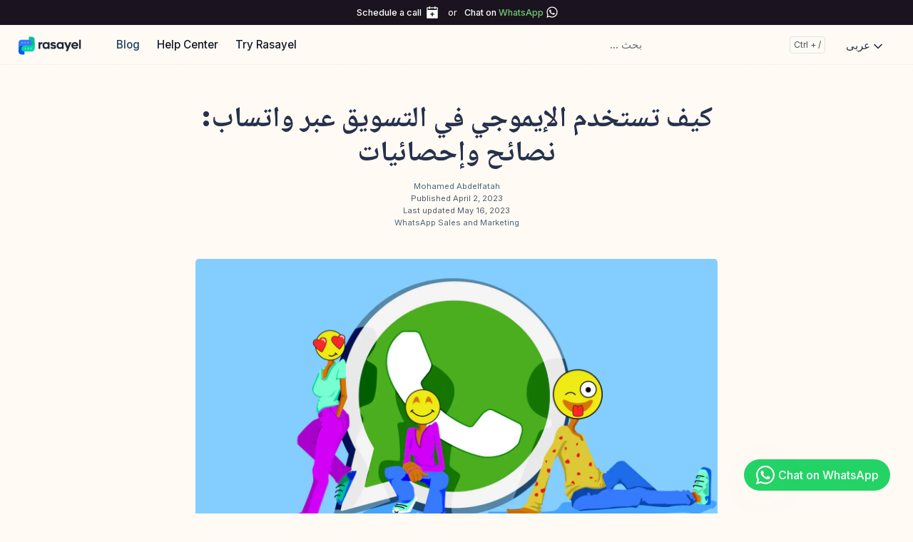

--- FILE ---
content_type: text/html; charset=UTF-8
request_url: https://learn.rasayel.io/ar/blog/role-of-emojis-in-whatsapp-marketing/
body_size: 9333
content:
<!doctype html><html lang=ar><head><meta charset=utf-8><meta http-equiv=x-ua-compatible content="ie=edge"><meta name=viewport content="width=device-width,initial-scale=1,shrink-to-fit=no"><script>(function(e,t,n,s,o){e[s]=e[s]||[],e[s].push({"gtm.start":(new Date).getTime(),event:"gtm.js"});var a=t.getElementsByTagName(n)[0],i=t.createElement(n),r=s!="dataLayer"?"&l="+s:"";i.async=!0,i.src="https://www.googletagmanager.com/gtm.js?id="+o+r,a.parentNode.insertBefore(i,a)})(window,document,"script","dataLayer","GTM-TDSV97D")</script><link rel=stylesheet href=https://learn.rasayel.io/main.cdf84eb4d5f8400e8c386672fd9e7c089078f5f67942162db9d4f0f9e9f5a588030d0ba01d84e1064b2b0b352698e530069d6a86058f84f86140c860c1f192a9.css integrity="sha512-zfhOtNX4QA6MOGZy/Z58CJB49fZ5QhYtudTw+en1pYgDDQugHYThBksrCzUmmOUwBp1qhgWPhPhhQMhgwfGSqQ==" crossorigin=anonymous><noscript><style>img.lazyload{display:none}</style></noscript><meta name=robots content="index, follow"><meta name=googlebot content="index, follow, max-snippet:-1, max-image-preview:large, max-video-preview:-1"><meta name=bingbot content="index, follow, max-snippet:-1, max-image-preview:large, max-video-preview:-1"><title>كيف تستخدم الإيموجي في التسويق عبر واتساب: نصائح وإحصائيات - Rasayel Blog</title>
<meta name=description content="تعرف على معلومات وإحصائيات عن استخدام الإيموجي وسلوك المستخدمين وكيف تستخدمها في التسويق على واتساب لتحقق أفضل النتائج."><link rel=canonical href=https://learn.rasayel.io/ar/blog/role-of-emojis-in-whatsapp-marketing/><meta property="og:locale" content="en_US"><meta property="og:type" content="article"><meta property="og:title" content="كيف تستخدم الإيموجي في التسويق عبر واتساب: نصائح وإحصائيات"><meta property="og:description" content="تعرف على معلومات وإحصائيات عن استخدام الإيموجي وسلوك المستخدمين وكيف تستخدمها في التسويق على واتساب لتحقق أفضل النتائج."><meta property="og:url" content="https://learn.rasayel.io/ar/blog/role-of-emojis-in-whatsapp-marketing/"><meta property="og:site_name" content="Rasayel Blog"><meta property="article:published_time" content="2023-04-02T00:00:00+00:00"><meta property="article:modified_time" content="2023-05-16T00:00:00+00:00"><meta property="og:image" content="https://learn.rasayel.io/ar/blog/role-of-emojis-in-whatsapp-marketing/cover.jpg"><meta name=twitter:card content="summary_large_image"><meta name=twitter:site content="@rasayelio"><meta name=twitter:creator content="@rasayelio"><meta name=twitter:title content="كيف تستخدم الإيموجي في التسويق عبر واتساب: نصائح وإحصائيات"><meta name=twitter:description content="تعرف على معلومات وإحصائيات عن استخدام الإيموجي وسلوك المستخدمين وكيف تستخدمها في التسويق على واتساب لتحقق أفضل النتائج."><meta name=twitter:image content="https://learn.rasayel.io/ar/blog/role-of-emojis-in-whatsapp-marketing/cover.jpg"><meta name=twitter:image:alt content="كيف تستخدم الإيموجي في التسويق عبر واتساب: نصائح وإحصائيات"><script type=application/ld+json>{"@context":"https://schema.org","@graph":[{"@type":"Organization","@id":"https://learn.rasayel.io/#/schema/organization/1","name":"Rasayel","url":"https://learn.rasayel.io/","sameAs":["https://twitter.com/rasayelio","https://www.linkedin.com/company/rasayel/"],"logo":{"@type":"ImageObject","@id":"https://learn.rasayel.io/#/schema/image/1","url":"https://learn.rasayel.io/logo-dark.svg","width":512,"height":512,"caption":"Rasayel"},"image":{"@id":"https://learn.rasayel.io/#/schema/image/1"}},{"@type":"WebSite","@id":"https://learn.rasayel.io/#/schema/website/1","url":"https://learn.rasayel.io/","name":"Rasayel Blog","description":"","publisher":{"@id":"https://learn.rasayel.io/#/schema/organization/1"}},{"@type":"WebPage","@id":"https://learn.rasayel.io/ar/blog/role-of-emojis-in-whatsapp-marketing/","url":"https://learn.rasayel.io/ar/blog/role-of-emojis-in-whatsapp-marketing/","name":"كيف تستخدم الإيموجي في التسويق عبر واتساب: نصائح وإحصائيات","description":"تعرف على معلومات وإحصائيات عن استخدام الإيموجي وسلوك المستخدمين وكيف تستخدمها في التسويق على واتساب لتحقق أفضل النتائج.","isPartOf":{"@id":"https://learn.rasayel.io/#/schema/website/1"},"about":{"@id":"https://learn.rasayel.io/#/schema/organization/1"},"datePublished":"2023-04-02T00:00:00CET","dateModified":"2023-05-16T00:00:00CET","wordCount":"825","breadcrumb":{"@id":"https://learn.rasayel.io/ar/blog/role-of-emojis-in-whatsapp-marketing/#/schema/breadcrumb/1"},"primaryImageOfPage":{"@id":"https://learn.rasayel.io/ar/blog/role-of-emojis-in-whatsapp-marketing/#/schema/image/2"},"inLanguage":"en-US","potentialAction":[{"@type":"ReadAction","target":["https://learn.rasayel.io/ar/blog/role-of-emojis-in-whatsapp-marketing/"]}]},{"@type":"BreadcrumbList","@id":"https://learn.rasayel.io/ar/blog/role-of-emojis-in-whatsapp-marketing/#/schema/breadcrumb/1","name":"Breadcrumbs","itemListElement":[{"@type":"ListItem","position":1,"item":{"@type":"WebPage","@id":"https://learn.rasayel.io/","url":"https://learn.rasayel.io/","name":"Home"}},{"@type":"ListItem","position":2,"item":{"@type":"WebPage","@id":"https://learn.rasayel.io/ar/","url":"https://learn.rasayel.io/ar/","name":"Ar"}},{"@type":"ListItem","position":3,"item":{"@type":"WebPage","@id":"https://learn.rasayel.io/ar/blog/","url":"https://learn.rasayel.io/ar/blog/","name":"Blog"}},{"@type":"ListItem","position":4,"item":{"@id":"https://learn.rasayel.io/ar/blog/role-of-emojis-in-whatsapp-marketing/"}}]},{"@context":"https://schema.org","@graph":[{"@type":"BlogPosting","@id":"https://learn.rasayel.io/#/schema/article/1","headline":"كيف تستخدم الإيموجي في التسويق عبر واتساب: نصائح وإحصائيات","description":"تعرف على معلومات وإحصائيات عن استخدام الإيموجي وسلوك المستخدمين وكيف تستخدمها في التسويق على واتساب لتحقق أفضل النتائج.","articleBody":"كيف تستخدم الإيموجي في التسويق عبر واتساب: نصائح وإحصائيات #\rتعتبر علامات الإيموجي ضمن العناصر التي يستخدمها الأفراد والشركات على مختلف منصات التواصل لنقل مشاعرهم بشكل أسرع وأفضل. يعتقد فيفيان إيفانز، وهو دكتور جامعي للغويات وخبير في اللغة والتواصل الرقمي أن الإيموجي هي لغة الجسد الخاصة بالعصر الرقمي، كما أنها -على حد وصفه- أحد أشكال التواصل الرقمي الذي يكرر ويحاكي التواصل في العالم الحقيقي.\nعندما تستخدم الإيموجي كشركة فربما هناك عدد من الأشياء التي يجب أن تضعها في اعتبارك لتستخدمها بالشكل الصحيح وتتجنب استخدامهم بشكل يظهر رسالتك بمظهر غير احترافي او عشوائي. تظهر الأبحاث أن 92% من المستخدمين يقومون باستخدام الإيموجي، مع امتلاك هذه العلامات البسيطة القدرة على جعل المحادثات خفيفة وممتعة، لذا فالمستخدمين مستعدون لاستخدامك الإيموجي لأنهم يحبونها بالفعل.\nما هي الإيموجي؟ #\rالإيموجي هي صور رقمية صغيرة توضع وسط النصوص على مختلف المنصات وتطبيقات التواصل الاجتماعي والمحادثة الحية وتعتبر جزء أساسي من الثقافة الشعبية عالميًا.\nظهرت هذه الكلمة لأول مرة في اليابان في التسعينات حيث تتكون من كلمتين وهما إي والتي تعني صورة وكلمة موجي التي تعني شخصية، وتعتبر الإيموجي تطور للاموتيكونز Emoticons التي كانت مشهورة في الثمانينيات ولكن الإيموجي تختلف عنها كونها تقدم مدى أوسع وأشكال أكثر. تم الاعتراف بالإيموجي بشكل أكبر من السابق في عام 2011 عندما تم إضافتها إلى لوحات المفاتيح على الهواتف كميزة دائمة.\nلماذا يجب أن تستخدم الإيموجي في التسويق على واتساب؟ #\rتناسب الإيموجي مختلف اللغات ويمكن أن تجعل النصوص تفاعلية أكثر لمختلف فئات الجمهور، حتى لمن لا يتكلمون لغة معينة كلغة أم. فمهما كان عمر أو جنس أو اهتمامات الشخص فيمكن استخدام الإيموجي عند استهدافه بحملات إعلانيه عبر واتساب أو أي منصة أخرى. ومن مميزات الإيموجي هي أنها تضيف طابع شخصي إلى المحادثة وتجعلها وكأنها مخصصة ومن شخص لشخص وليست في إطار عمل أو رسالة رسمية.\nهناك عدد من الأرقام التي تدعم ضرورة استخدام الإيموجي في الحملات التسويقية، حيث يشير أحد التقارير إلى أن نسب فتح الرسائل تزيد بنسبة 56% عند استخدام الإيموجي مقارنة باستخدام النصوص فقط كما أن الإشعارات على الهواتف التي تحتوي على إيموجي تكون عرضة للفتح بنسبة 85% أعلى من الرسائل النصية فقط، كما يتم الإشارة إلى أن الإيموجي تتيح للأعمال تحقيق معدل تحويل يزيد عن معدل التحويل الحالي لهم بنسبة 9%، وفقًا للمنصة الشهيرة Hubspot.\nكيف تستخدم الايموجي في التسويق عبر واتساب؟ #\rيوجد عدد كبير من الإيموجي التي يمكنك أن تستخدمها في رسائل واتساب التسويقية، سواء ستظهر للمستخدمين على الحاسب الشخصي أو على الهواتف. هذه هي بعض النصائح التي نقدمها لتستخدمها بالشكل الصحيح وتحقق افضل النتائج.\nاضف طابع شخصي إلى الرسالة 🤗 #\rيمكن للايموجز أن تكون وسيلة لتوصيل رسالتك والمشاعر التي تريد للعميل أن يستشعرها بشكل لا يمكن للنص وحده أن يفعله. على سبيل المثال، يمكنك أن تستخدم الإيموجي الضاحك لتبين أن رسالتك هزلية كما يمكنك استخدام إيموجي قلب لتنقل للعميل بعض مشاعر الحب.\nاستخدم الإيموجي عندما تشعر أنها مطلوبة 🤏 #\rيجب ان تتجنب ان تستخدم الإيموجي بشكل عشوائي وغير احترافي وأن تملأ الرسالة بالإيموجي لمجرد أنك تعتقد أن ذلك سيحسن من النتائج. حاول أن تضع الايموجي عندما تشعر أن الرسالة تحتاج إليها وأنها ستضيف إلى الرسالة معنى أو شعور معين.\nضع الفوارق الثقافية في اعتبارك 🌏 #\rيمكن للإيموجي نفسها أن تعني أشياء مختلفة في دول ومناطق مختلفة. لذلك يجب عليك ان تبحث عن معنى الايموجي أو ما يمكن أن تعنيه بالنسبة لثقافة معينة عن طريق الاستعانة بشخص يعيش في المجتمع المستهدف. يمكنك ايضًا أن تستخدم أداة مثل Emojipedia.\nاستخدم الإيموجي لتقسيم الكتل الكبيرة من النصوص 🏗 #\rيمكنك أن تستخدم الإيموجي لتقسيم النص عندما تتواجد كتل نصية كبيرة تريدها ان تصبح أسهل في القراءة. مع فعل ذلك، يجب عليك أن تتجنب أن يكون هناك عدد كبير من الفقرات النصية الكبيرة حتى ولو كانت مفصوله بالإيموجي.\nاختبر الإيموجي المختلفة لمعرفة أيهم يؤدي بشكل أفضل ⚙ #\rقم بتجربة الإيموجي مختلفة لترى أي منهم تعمل بشكل أفضل مع جمهورك وعلامتك التجارية. ستلاحظ أن هناك إيموجي معينه تناسب جمهورك وتجعلهم يتفاعلون بشكل أفضل، وبذلك يمكنك استغلالها أكثر دون الإسراف في استخدامها بشكل يزعجهم أو يشعرهم بالملل.\nالخلاصة #\rيمكن للإيموجيز أن تكون أداة فعالة لحملاتك التسويقية عبر واتساب حيث أنها لغة عالمية سهلة وبسيطة وجاذبة للإنسان كما أن الارقام تشير إلى أنها وسيلة فعالة للتواصل مع العملاء بشكل أفضل مع إضافتها للمسة شخصية ودفء في المحادثة. يؤكد ذلك أن عليك استخدام الإيموجي ولكن بشكل فعال وأن لا تكثر من استخدامها بحيث تظهر رسائلك بمظهر غير احترافي او عشوائي يأتي بنتيجة سلبية.\nيجب أيضًا أن تكون حذر عند استخدام الإيموجي مع مختلف الفئات الثقافية أو المناطق حيث يمكن للإيموجي أن يعني شيئًا في منطقة أو دولة بشكل مختلف عما يعنيه في أخرى، لذا التأكد مرة إضافية لن يضرك.\nاعرف أكثر\rإذا كنت ترغب في معرفة المزيد حول كيفية مساعدة واتساب لنمو أعمالك، يرجى التواصل معنا عبر واتساب على \u002b13024070488 (اضغط للدردشة الآن).\nنحن نقدم أيضًا جلسة استشارية مجانية حيث نقوم بمراجعة حالة الاستخدام الخاصة بك، نجيب عن أي أسئلة حول واتساب، ونساعدك في بناء استراتيجية للاستفادة القصوى من المنصة. احجز مكالمة معنا هنا. نود التحدث معك:\nلأوروبا والشرق الأوسط وأفريقيا - احجز مكالمة\nلأمريكا الشمالية والجنوبية - احجز مكالمة\nسجل رقم واتساب الخاص بك في نصف ساعة. احجز مكالمة معنا اليوم.\r","isPartOf":{"@id":"https://learn.rasayel.io/ar/blog/role-of-emojis-in-whatsapp-marketing/"},"mainEntityOfPage":{"@id":"https://learn.rasayel.io/ar/blog/role-of-emojis-in-whatsapp-marketing/"},"datePublished":"2023-04-02T00:00:00CET","dateModified":"2023-05-16T00:00:00CET","author":{"@type":"Person","name":"Mohamed Abdelfatah"},"publisher":{"@id":"https://learn.rasayel.io/#/schema/organization/1"},"image":{"@id":"https://learn.rasayel.io/ar/blog/role-of-emojis-in-whatsapp-marketing/#/schema/image/2"}}]},{"@context":"https://schema.org","@graph":[{"@type":"Person","name":"Mohamed Abdelfatah","sameAs":[]}]},{"@context":"https://schema.org","@graph":[{"@type":"ImageObject","@id":"https://learn.rasayel.io/ar/blog/role-of-emojis-in-whatsapp-marketing/#/schema/image/2","url":"https://learn.rasayel.io/ar/blog/role-of-emojis-in-whatsapp-marketing/cover.jpg","contentUrl":"https://learn.rasayel.io/ar/blog/role-of-emojis-in-whatsapp-marketing/cover.jpg","caption":"كيف تستخدم الإيموجي في التسويق عبر واتساب: نصائح وإحصائيات"}]}]}</script><meta name=theme-color content="#fff"><link rel=icon href=https://learn.rasayel.io/favicon.ico sizes=any><link rel=apple-touch-icon sizes=180x180 href=https://learn.rasayel.io/apple-touch-icon.png><link rel=icon type=image/png sizes=32x32 href=https://learn.rasayel.io/favicon-32x32.png><link rel=icon type=image/png sizes=16x16 href=https://learn.rasayel.io/favicon-16x16.png><link rel=manifest crossorigin=use-credentials href=https://learn.rasayel.io/site.webmanifest></head><body class="blog single" data-bs-spy=scroll data-bs-target=#toc data-bs-root-margin="0px 0px -90%" data-bs-smooth-scroll=true tabindex=0><div class=sticky-top><div class=topbar-cta-container><div class=topbar-cta><div class=btn-topbar><a data-event-action=schedule_call_topbar_clicked data-event-product="Call To Action Clicked" data-event-cta-name="Talk to an Expert (Top)" href="https://calendly.com/rasayel-for-you/grow-over-whatsapp?utm_source=blog_topbar&utm_content=ar-role-of-emojis-in-whatsapp-marketing" target=_blank class="btn btn-sm btn-schedule-call-topbar calendar w-button">Schedule a call</a></div><div class=topbar-divider-text>or</div><div class=btn-topbar><a data-event-action=chat_with_us_topbar_clicked data-event-product="Call To Action Clicked" data-event-cta-name="Talk to an Expert (Top)" href=https://wa.me/+13024070488 target=_blank class="btn btm-sm btn-schedule-call-topbar wa w-button">Chat on <span style=color:#6eca71>WhatsApp</span></a></div></div></div><header class="navbar navbar-expand-lg navbar-light doks-navbar"><nav class="container-xxl flex-wrap flex-lg-nowrap" aria-label="Main navigation"><a class="navbar-brand order-0" href=https://www.rasayel.io aria-label="Rasayel Blog"><img style=margin:2px;height:30px;max-width:80% src=https://learn.rasayel.io/logo-dark.svg loading=eager alt="WhatsApp platform for B2B sales">
</a><button class="btn btn-menu order-2 d-block d-lg-none" type=button data-bs-toggle=offcanvas data-bs-target=#offcanvasDoks aria-controls=offcanvasDoks aria-label="Open main menu"><svg width="24" height="24" viewBox="0 0 24 24" fill="none" stroke="currentcolor" stroke-width="2" stroke-linecap="round" stroke-linejoin="round" class="feather feather-menu"><line x1="3" y1="12" x2="21" y2="12"/><line x1="3" y1="6" x2="21" y2="6"/><line x1="3" y1="18" x2="21" y2="18"/></svg></button><div class="offcanvas offcanvas-end border-0 py-lg-1" tabindex=-1 id=offcanvasDoks data-bs-backdrop=true aria-labelledby=offcanvasDoksLabel><div class="offcanvas-header d-lg-none"><h2 class="h5 offcanvas-title ps-2" id=offcanvasDoksLabel><a class=text-dark href=/ar/>Rasayel Blog</a></h2><button type=button class="btn-close text-reset me-2" data-bs-dismiss=offcanvas aria-label="Close main menu"></button></div><div class="offcanvas-body p-4 p-lg-0"><ul class="nav flex-column flex-lg-row align-items-lg-center mt-2 mt-lg-0 ms-lg-2 me-lg-auto"><li class=nav-item><a class="nav-link ps-0 py-1 active" href=/ar/blog/>Blog</a></li><li class=nav-item><a class="nav-link ps-0 py-1" href=https://docs.rasayel.io>Help Center</a></li><li class=nav-item><a class="nav-link ps-0 py-1" href=/ar/blog/>Try Rasayel</a></li></ul><hr class="text-black-50 my-4 d-lg-none"><form class="doks-search position-relative flex-grow-1 ms-lg-auto me-lg-2"><input id=search class="form-control is-search" type=search placeholder="... بحث " aria-label="... بحث " autocomplete=off><div id=suggestions class="shadow rounded d-none"></div></form><hr class="text-black-50 my-4 d-lg-none"><ul class="nav flex-column flex-lg-row"></ul><hr class="text-black-50 my-4 d-lg-none"><div class=dropdown><button class="btn btn-doks-light dropdown-toggle" id=doks-languages data-bs-toggle=dropdown aria-expanded=false data-bs-display=static>
عربى
<span class=dropdown-caret><svg width="20" height="20" viewBox="0 0 24 24" fill="none" stroke="currentcolor" stroke-width="2" stroke-linecap="round" stroke-linejoin="round" class="feather feather-chevron-down"><polyline points="6 9 12 15 18 9"/></svg></span></button><ul class="dropdown-menu dropdown-menu-lg-end me-lg-2 shadow rounded border-0" aria-labelledby=doks-languages><li><a class="dropdown-item current" aria-current=true href=/ar/blog/role-of-emojis-in-whatsapp-marketing/>عربى</a></li><li><hr class=dropdown-divider></li><li><a class=dropdown-item rel=alternate href=/en hreflang=en lang=en>English</a></li><li><a class=dropdown-item rel=alternate href=/es hreflang=es lang=es>Español</a></li><li><a class=dropdown-item rel=alternate href=/pt-br hreflang=pt-br lang=pt-br>Português (BR)</a></li></ul></div></div></div></nav></header></div><noscript><iframe src="https://www.googletagmanager.com/ns.html?id=GTM-TDSV97D" height=0 width=0 style=display:none;visibility:hidden></iframe></noscript><div class="wrap container-xxl" role=document><div class=content><article><div class="row justify-content-center fontarabic" style=direction:rtl><div class="col-md-12 col-lg-10"><div class=blog-header><h1>كيف تستخدم الإيموجي في التسويق عبر واتساب: نصائح وإحصائيات</h1><tiny class=faded><a class="stretched-link position-relative" href=/ar/contributors/mohamed-abdelfatah/>Mohamed Abdelfatah</a><br>Published April 2, 2023<br>Last updated May 16, 2023</tiny><div><tiny class=faded><a class="stretched-link position-relative" href=/ar/tags/whatsapp-sales-and-marketing/>WhatsApp Sales and Marketing</a></tiny></div></div></div><div class="col-lg-10 col-md-12" style=margin-bottom:4rem><div><img class="card-img-top img-fluid lazyload blur-up" style=border-radius:15px src=https://learn.rasayel.io/ar/blog/role-of-emojis-in-whatsapp-marketing/cover_hu10260102826942955340.webp data-src=https://learn.rasayel.io/ar/blog/role-of-emojis-in-whatsapp-marketing/cover_hu7977601569629356944.webp width=1500 height=800 alt="كيف تستخدم الإيموجي في التسويق عبر واتساب: نصائح وإحصائيات"></div></div><div class="col-md-12 col-lg-10 blog-body"><p><strong><small>جدول المحتويات</small></strong></p><div class=page-links style=margin-right:-30px><small><nav id=TableOfContents><ul><li><a href=#كيف-تستخدم-الإيموجي-في-التسويق-عبر-واتساب-نصائح-وإحصائيات><strong>كيف تستخدم الإيموجي في التسويق عبر واتساب: نصائح وإحصائيات</strong></a></li><li><a href=#ما-هي-الإيموجي><strong>ما هي الإيموجي؟</strong></a></li><li><a href=#لماذا-يجب-أن-تستخدم-الإيموجي-في-التسويق-على-واتساب><strong>لماذا يجب أن تستخدم الإيموجي في التسويق على واتساب؟</strong></a></li><li><a href=#كيف-تستخدم-الايموجي-في-التسويق-عبر-واتساب><strong>كيف تستخدم الايموجي في التسويق عبر واتساب؟</strong></a><ul><li><a href=#اضف-طابع-شخصي-إلى-الرسالة->اضف طابع شخصي إلى الرسالة 🤗</a></li><li><a href=#استخدم-الإيموجي-عندما-تشعر-أنها-مطلوبة-><strong>استخدم الإيموجي عندما تشعر أنها مطلوبة</strong> 🤏</a></li><li><a href=#ضع-الفوارق-الثقافية-في-اعتبارك->ضع الفوارق الثقافية في اعتبارك 🌏</a></li><li><a href=#استخدم-الإيموجي-لتقسيم-الكتل-الكبيرة-من-النصوص->استخدم الإيموجي لتقسيم الكتل الكبيرة من النصوص 🏗</a></li><li><a href=#اختبر-الإيموجي-المختلفة-لمعرفة-أيهم-يؤدي-بشكل-أفضل->اختبر الإيموجي المختلفة لمعرفة أيهم يؤدي بشكل أفضل ⚙</a></li></ul></li><li><a href=#الخلاصة><strong>الخلاصة</strong></a></li></ul></nav></small></div><br><br><h2 id=كيف-تستخدم-الإيموجي-في-التسويق-عبر-واتساب-نصائح-وإحصائيات><strong>كيف تستخدم الإيموجي في التسويق عبر واتساب: نصائح وإحصائيات</strong> <a href=#%d9%83%d9%8a%d9%81-%d8%aa%d8%b3%d8%aa%d8%ae%d8%af%d9%85-%d8%a7%d9%84%d8%a5%d9%8a%d9%85%d9%88%d8%ac%d9%8a-%d9%81%d9%8a-%d8%a7%d9%84%d8%aa%d8%b3%d9%88%d9%8a%d9%82-%d8%b9%d8%a8%d8%b1-%d9%88%d8%a7%d8%aa%d8%b3%d8%a7%d8%a8-%d9%86%d8%b5%d8%a7%d8%a6%d8%ad-%d9%88%d8%a5%d8%ad%d8%b5%d8%a7%d8%a6%d9%8a%d8%a7%d8%aa class=anchor aria-hidden=true>#</a></h2><p>تعتبر علامات الإيموجي ضمن العناصر التي يستخدمها الأفراد والشركات على مختلف منصات التواصل لنقل مشاعرهم بشكل أسرع وأفضل. يعتقد <a href=https://www.vyvevans.net/ target=_blank>فيفيان إيفانز</a>، وهو دكتور جامعي للغويات وخبير في اللغة والتواصل الرقمي أن الإيموجي هي لغة الجسد الخاصة بالعصر الرقمي، كما أنها -على حد وصفه- أحد أشكال التواصل الرقمي الذي يكرر ويحاكي التواصل في العالم الحقيقي.</p><p>عندما تستخدم الإيموجي كشركة فربما هناك عدد من الأشياء التي يجب أن تضعها في اعتبارك لتستخدمها بالشكل الصحيح وتتجنب استخدامهم بشكل يظهر رسالتك بمظهر غير احترافي او عشوائي. تظهر الأبحاث أن <a href=https://www.adweek.com/performance-marketing/report-92-of-online-consumers-use-emoji-infographic/ target=_blank>92% من المستخدمين</a> يقومون باستخدام الإيموجي، مع امتلاك هذه العلامات البسيطة القدرة على جعل المحادثات خفيفة وممتعة، لذا فالمستخدمين مستعدون لاستخدامك الإيموجي لأنهم يحبونها بالفعل.</p><h2 id=ما-هي-الإيموجي><strong>ما هي الإيموجي؟</strong> <a href=#%d9%85%d8%a7-%d9%87%d9%8a-%d8%a7%d9%84%d8%a5%d9%8a%d9%85%d9%88%d8%ac%d9%8a class=anchor aria-hidden=true>#</a></h2><p>الإيموجي هي صور رقمية صغيرة توضع وسط النصوص على مختلف المنصات وتطبيقات التواصل الاجتماعي والمحادثة الحية وتعتبر جزء أساسي من الثقافة الشعبية عالميًا.</p><p>ظهرت هذه الكلمة لأول مرة في اليابان في التسعينات حيث تتكون من كلمتين وهما <strong>إي</strong> والتي تعني <strong>صورة</strong> وكلمة <strong>موجي</strong> التي تعني <strong>شخصية</strong>، وتعتبر الإيموجي تطور للاموتيكونز Emoticons التي كانت مشهورة في الثمانينيات ولكن الإيموجي تختلف عنها كونها تقدم مدى أوسع وأشكال أكثر. تم الاعتراف بالإيموجي بشكل أكبر من السابق في عام 2011 عندما تم إضافتها إلى لوحات المفاتيح على الهواتف كميزة دائمة.</p><h2 id=لماذا-يجب-أن-تستخدم-الإيموجي-في-التسويق-على-واتساب><strong>لماذا يجب أن تستخدم الإيموجي في التسويق على واتساب؟</strong> <a href=#%d9%84%d9%85%d8%a7%d8%b0%d8%a7-%d9%8a%d8%ac%d8%a8-%d8%a3%d9%86-%d8%aa%d8%b3%d8%aa%d8%ae%d8%af%d9%85-%d8%a7%d9%84%d8%a5%d9%8a%d9%85%d9%88%d8%ac%d9%8a-%d9%81%d9%8a-%d8%a7%d9%84%d8%aa%d8%b3%d9%88%d9%8a%d9%82-%d8%b9%d9%84%d9%89-%d9%88%d8%a7%d8%aa%d8%b3%d8%a7%d8%a8 class=anchor aria-hidden=true>#</a></h2><p>تناسب الإيموجي مختلف اللغات ويمكن أن تجعل النصوص تفاعلية أكثر لمختلف فئات الجمهور، حتى لمن لا يتكلمون لغة معينة كلغة أم. فمهما كان عمر أو جنس أو اهتمامات الشخص فيمكن استخدام الإيموجي عند استهدافه بحملات إعلانيه عبر واتساب أو أي منصة أخرى. ومن مميزات الإيموجي هي أنها تضيف طابع شخصي إلى المحادثة وتجعلها وكأنها مخصصة ومن شخص لشخص وليست في إطار عمل أو رسالة رسمية.</p><p><img class="img-fluid lazyload" srcset="/ar/blog/role-of-emojis-in-whatsapp-marketing/WhatsAppMessage_hu11997778894916920230.webp 480w, /ar/blog/role-of-emojis-in-whatsapp-marketing/WhatsAppMessage_hu8631350155511821009.webp 714w" sizes=80vw src=/ar/blog/role-of-emojis-in-whatsapp-marketing/WhatsAppMessage_hu8631350155511821009.webp alt="Promotional WhatsApp message with emojis." width=714 height=1532></p><p>هناك عدد من الأرقام التي تدعم ضرورة استخدام الإيموجي في الحملات التسويقية، حيث يشير أحد التقارير إلى أن <a href="https://blog.hubspot.com/marketing/emoji-push-notifications?_ga=2.68446865.1080538756.1539600340-413763328.1527791872" target=_blank>نسب فتح الرسائل تزيد بنسبة 56% عند استخدام الإيموجي</a> مقارنة باستخدام النصوص فقط كما أن الإشعارات على الهواتف التي تحتوي على إيموجي <a href="https://blog.hubspot.com/marketing/emoji-push-notifications?_ga=2.68446865.1080538756.1539600340-413763328.1527791872" target=_blank>تكون عرضة للفتح بنسبة 85% أعلى من الرسائل النصية</a> فقط، كما يتم الإشارة إلى أن الإيموجي تتيح للأعمال تحقيق معدل تحويل يزيد عن معدل التحويل الحالي لهم بنسبة 9%، وفقًا للمنصة الشهيرة Hubspot.</p><h2 id=كيف-تستخدم-الايموجي-في-التسويق-عبر-واتساب><strong>كيف تستخدم الايموجي في التسويق عبر واتساب؟</strong> <a href=#%d9%83%d9%8a%d9%81-%d8%aa%d8%b3%d8%aa%d8%ae%d8%af%d9%85-%d8%a7%d9%84%d8%a7%d9%8a%d9%85%d9%88%d8%ac%d9%8a-%d9%81%d9%8a-%d8%a7%d9%84%d8%aa%d8%b3%d9%88%d9%8a%d9%82-%d8%b9%d8%a8%d8%b1-%d9%88%d8%a7%d8%aa%d8%b3%d8%a7%d8%a8 class=anchor aria-hidden=true>#</a></h2><p>يوجد عدد كبير من الإيموجي التي يمكنك أن تستخدمها في رسائل واتساب التسويقية، سواء ستظهر للمستخدمين على الحاسب الشخصي أو على الهواتف. هذه هي بعض النصائح التي نقدمها لتستخدمها بالشكل الصحيح وتحقق افضل النتائج.</p><p><img class="img-fluid lazyload" srcset="/ar/blog/role-of-emojis-in-whatsapp-marketing/Untitled_hu839480120475240107.webp 480w, /ar/blog/role-of-emojis-in-whatsapp-marketing/Untitled_hu3787343518553403584.webp 720w, /ar/blog/role-of-emojis-in-whatsapp-marketing/Untitled_hu6169856469527654638.webp 1080w, /ar/blog/role-of-emojis-in-whatsapp-marketing/Untitled_hu18180774521051586769.webp 1280w, /ar/blog/role-of-emojis-in-whatsapp-marketing/Untitled_hu4077716073164149599.webp 1428w" sizes=80vw src=/ar/blog/role-of-emojis-in-whatsapp-marketing/Untitled_hu4077716073164149599.webp alt=Untitled width=1428 height=830></p><h3 id=اضف-طابع-شخصي-إلى-الرسالة->اضف طابع شخصي إلى الرسالة 🤗 <a href=#%d8%a7%d8%b6%d9%81-%d8%b7%d8%a7%d8%a8%d8%b9-%d8%b4%d8%ae%d8%b5%d9%8a-%d8%a5%d9%84%d9%89-%d8%a7%d9%84%d8%b1%d8%b3%d8%a7%d9%84%d8%a9- class=anchor aria-hidden=true>#</a></h3><p>يمكن للايموجز أن تكون وسيلة لتوصيل رسالتك والمشاعر التي تريد للعميل أن يستشعرها بشكل لا يمكن للنص وحده أن يفعله. على سبيل المثال، يمكنك أن تستخدم الإيموجي الضاحك لتبين أن رسالتك هزلية كما يمكنك استخدام إيموجي قلب لتنقل للعميل بعض مشاعر الحب.</p><h3 id=استخدم-الإيموجي-عندما-تشعر-أنها-مطلوبة-><strong>استخدم الإيموجي عندما تشعر أنها مطلوبة</strong> 🤏 <a href=#%d8%a7%d8%b3%d8%aa%d8%ae%d8%af%d9%85-%d8%a7%d9%84%d8%a5%d9%8a%d9%85%d9%88%d8%ac%d9%8a-%d8%b9%d9%86%d8%af%d9%85%d8%a7-%d8%aa%d8%b4%d8%b9%d8%b1-%d8%a3%d9%86%d9%87%d8%a7-%d9%85%d8%b7%d9%84%d9%88%d8%a8%d8%a9- class=anchor aria-hidden=true>#</a></h3><p>يجب ان تتجنب ان تستخدم الإيموجي بشكل عشوائي وغير احترافي وأن تملأ الرسالة بالإيموجي لمجرد أنك تعتقد أن ذلك سيحسن من النتائج. حاول أن تضع الايموجي عندما تشعر أن الرسالة تحتاج إليها وأنها ستضيف إلى الرسالة معنى أو شعور معين.</p><h3 id=ضع-الفوارق-الثقافية-في-اعتبارك->ضع الفوارق الثقافية في اعتبارك 🌏 <a href=#%d8%b6%d8%b9-%d8%a7%d9%84%d9%81%d9%88%d8%a7%d8%b1%d9%82-%d8%a7%d9%84%d8%ab%d9%82%d8%a7%d9%81%d9%8a%d8%a9-%d9%81%d9%8a-%d8%a7%d8%b9%d8%aa%d8%a8%d8%a7%d8%b1%d9%83- class=anchor aria-hidden=true>#</a></h3><p>يمكن للإيموجي نفسها أن تعني أشياء مختلفة في دول ومناطق مختلفة. لذلك يجب عليك ان تبحث عن معنى الايموجي أو ما يمكن أن تعنيه بالنسبة لثقافة معينة عن طريق الاستعانة بشخص يعيش في المجتمع المستهدف. يمكنك ايضًا أن تستخدم أداة مثل <a href=https://emojipedia.org/ target=_blank>Emojipedia</a>.</p><h3 id=استخدم-الإيموجي-لتقسيم-الكتل-الكبيرة-من-النصوص->استخدم الإيموجي لتقسيم الكتل الكبيرة من النصوص 🏗 <a href=#%d8%a7%d8%b3%d8%aa%d8%ae%d8%af%d9%85-%d8%a7%d9%84%d8%a5%d9%8a%d9%85%d9%88%d8%ac%d9%8a-%d9%84%d8%aa%d9%82%d8%b3%d9%8a%d9%85-%d8%a7%d9%84%d9%83%d8%aa%d9%84-%d8%a7%d9%84%d9%83%d8%a8%d9%8a%d8%b1%d8%a9-%d9%85%d9%86-%d8%a7%d9%84%d9%86%d8%b5%d9%88%d8%b5- class=anchor aria-hidden=true>#</a></h3><p>يمكنك أن تستخدم الإيموجي لتقسيم النص عندما تتواجد كتل نصية كبيرة تريدها ان تصبح أسهل في القراءة. مع فعل ذلك، يجب عليك أن تتجنب أن يكون هناك عدد كبير من الفقرات النصية الكبيرة حتى ولو كانت مفصوله بالإيموجي.</p><h3 id=اختبر-الإيموجي-المختلفة-لمعرفة-أيهم-يؤدي-بشكل-أفضل->اختبر الإيموجي المختلفة لمعرفة أيهم يؤدي بشكل أفضل ⚙ <a href=#%d8%a7%d8%ae%d8%aa%d8%a8%d8%b1-%d8%a7%d9%84%d8%a5%d9%8a%d9%85%d9%88%d8%ac%d9%8a-%d8%a7%d9%84%d9%85%d8%ae%d8%aa%d9%84%d9%81%d8%a9-%d9%84%d9%85%d8%b9%d8%b1%d9%81%d8%a9-%d8%a3%d9%8a%d9%87%d9%85-%d9%8a%d8%a4%d8%af%d9%8a-%d8%a8%d8%b4%d9%83%d9%84-%d8%a3%d9%81%d8%b6%d9%84- class=anchor aria-hidden=true>#</a></h3><p>قم بتجربة الإيموجي مختلفة لترى أي منهم تعمل بشكل أفضل مع جمهورك وعلامتك التجارية. ستلاحظ أن هناك إيموجي معينه تناسب جمهورك وتجعلهم يتفاعلون بشكل أفضل، وبذلك يمكنك استغلالها أكثر دون الإسراف في استخدامها بشكل يزعجهم أو يشعرهم بالملل.</p><h2 id=الخلاصة><strong>الخلاصة</strong> <a href=#%d8%a7%d9%84%d8%ae%d9%84%d8%a7%d8%b5%d8%a9 class=anchor aria-hidden=true>#</a></h2><p>يمكن للإيموجيز أن تكون أداة فعالة لحملاتك التسويقية عبر واتساب حيث أنها لغة عالمية سهلة وبسيطة وجاذبة للإنسان كما أن الارقام تشير إلى أنها وسيلة فعالة للتواصل مع العملاء بشكل أفضل مع إضافتها للمسة شخصية ودفء في المحادثة. يؤكد ذلك أن عليك استخدام الإيموجي ولكن بشكل فعال وأن لا تكثر من استخدامها بحيث تظهر رسائلك بمظهر غير احترافي او عشوائي يأتي بنتيجة سلبية.</p><p>يجب أيضًا أن تكون حذر عند استخدام الإيموجي مع مختلف الفئات الثقافية أو المناطق حيث يمكن للإيموجي أن يعني شيئًا في منطقة أو دولة بشكل مختلف عما يعنيه في أخرى، لذا التأكد مرة إضافية لن يضرك.</p><div><h2>اعرف أكثر</h2><p>إذا كنت ترغب في معرفة المزيد حول كيفية مساعدة واتساب لنمو أعمالك، يرجى التواصل معنا عبر واتساب على <a href=https://wa.me/13024070488>+13024070488 (اضغط للدردشة الآن)</a>.</p><p>نحن نقدم أيضًا جلسة استشارية مجانية حيث نقوم بمراجعة حالة الاستخدام الخاصة بك، نجيب عن أي أسئلة حول واتساب، ونساعدك في بناء استراتيجية للاستفادة القصوى من المنصة. احجز مكالمة معنا هنا. نود التحدث معك:</p><p><a href="https://calendly.com/rasayel-for-you/grow-over-whatsapp?utm_source=blog-learnmore&utm_content=ar-role-of-emojis-in-whatsapp-marketing" target=_blank>لأوروبا والشرق الأوسط وأفريقيا - احجز مكالمة</a></p><p><a href="https://calendly.com/rasayel-for-you/grow-over-whatsapp?utm_source=blog-learnmore&utm_content=ar-role-of-emojis-in-whatsapp-marketing" target=_blank>لأمريكا الشمالية والجنوبية - احجز مكالمة</a></p><div class=learnMoreCTA><a href="https://calendly.com/rasayel-for-you/grow-over-whatsapp?utm_source=blog-learnmore&utm_content=ar-role-of-emojis-in-whatsapp-marketing" target=_blank><h2><strong>سجل رقم واتساب الخاص بك في نصف ساعة. احجز مكالمة معنا اليوم.</strong></h2></a></div></div></div></div></article><div class=related-posts><div class="row justify-content-center"><div class=col><h2 class=section-title>Related posts</h2></div></div><div class="row row-cols-1 row-cols-md-2 row-cols-lg-3 g-lg-5"><div class=col><div class=card><img class="card-img-top img-fluid lazyload blur-up" src=https://learn.rasayel.io/ar/blog/how-to-create-click-to-whatsapp-ads-to-grow-your-business/cover_hu7859958497322065693.webp data-src=https://learn.rasayel.io/ar/blog/how-to-create-click-to-whatsapp-ads-to-grow-your-business/cover_hu2452707785894360698.webp width=1500 height=800 alt="كيف تستخدم اعلانات Click to WhatsApp لتكبير أعمالك"><div class=card-body><article><h2 class=h3><a class="stretched-link text-body" href=/ar/blog/how-to-create-click-to-whatsapp-ads-to-grow-your-business/>كيف تستخدم اعلانات Click to WhatsApp لتكبير أعمالك</a></h2><p>كيف تستخدم اعلانات Click to WhatsApp لتكبير أعمالك</p><tiny class=faded><a class="stretched-link position-relative" href=/ar/contributors/mohamed-abdelfatah/>Mohamed Abdelfatah</a><br>Published June 14, 2023<br>Last updated October 5, 2023</tiny></article></div></div></div><div class=col><div class=card><img class="card-img-top img-fluid lazyload blur-up" src=https://learn.rasayel.io/ar/blog/how-to-grow-your-whatsapp-broadcast-list/cover_hu3679046736227860255.webp data-src=https://learn.rasayel.io/ar/blog/how-to-grow-your-whatsapp-broadcast-list/cover_hu4525287884409817766.webp width=1500 height=800 alt="كيف تكبر قائمة البرودكاست الخاصة بك على واتساب"><div class=card-body><article><h2 class=h3><a class="stretched-link text-body" href=/ar/blog/how-to-grow-your-whatsapp-broadcast-list/>كيف تكبر قائمة البرودكاست الخاصة بك على واتساب</a></h2><p>هل تريد توسيع قائمة بث WhatsApp الخاصة بك؟ تعلم استراتيجيات فعالة لتنمية جمهورك وزيادة التفاعل في هذا الدليل الشامل.</p><tiny class=faded><a class="stretched-link position-relative" href=/ar/contributors/mohamed-abdelfatah/>Mohamed Abdelfatah</a><br>Published May 30, 2023<br>Last updated January 20, 2024</tiny></article></div></div></div><div class=col><div class=card><img class="card-img-top img-fluid lazyload blur-up" src=https://learn.rasayel.io/ar/blog/how-to-create-a-whatsapp-referral-program/cover_hu6557599663779836231.webp data-src=https://learn.rasayel.io/ar/blog/how-to-create-a-whatsapp-referral-program/cover_hu11087566945335206978.webp width=1500 height=800 alt="كيف تنشئ برنامج إحالة Referral Program ناجح عبر واتساب؟"><div class=card-body><article><h2 class=h3><a class="stretched-link text-body" href=/ar/blog/how-to-create-a-whatsapp-referral-program/>كيف تنشئ برنامج إحالة Referral Program ناجح عبر واتساب؟</a></h2><p>تريد أن تكبر أعمالك وتزود تفاعل العملاء من خلال برنامج إحالة؟ هذا هو دليلك الكامل لإنشاء برنامج ناجح والترويج له عبر واتساب.</p><tiny class=faded><a class="stretched-link position-relative" href=/ar/contributors/mohamed-abdelfatah/>Mohamed Abdelfatah</a><br>Published March 6, 2024<br>Last updated March 6, 2024</tiny></article></div></div></div></div></div></div></div><div><div class="footer-cta row justify-content-center m-0 mt-10"><div class="col-md-12 col-lg-9"><p class="head text-center">Try Rasayel today, or talk to us.</p><p class=text-center style=margin-bottom:40px></p><div><a href=https://app.rasayel.io/signup class="btn btn-lg btn-light">Start 7-day free trial</a>
<a href="https://calendly.com/rasayel-for-you/grow-over-whatsapp?utm_source=blog_footer_CTA" class="btn btn-lg btn-secondary">Book a demo</a></div></div></div></div><footer class=footer><div class=container-xxl><div class=row><div class="col-lg-8 order-last order-lg-first"><ul class=list-inline><li class=list-inline-item></li></ul></div><div class="col-lg-8 order-first order-lg-last text-lg-end"><ul class=list-inline></ul></div></div></div></footer><script src=/js/bootstrap.min.ac6bdbd7fb04b20cb3a0547d4b297f3d7f3307ee5f7e4cf4e6add573d58dbe02cbf6d7b6495242f570affc181a900d4a86b8a97f22c89eedc31c4ff7d443810f.js integrity="sha512-rGvb1/sEsgyzoFR9Syl/PX8zB+5ffkz05q3Vc9WNvgLL9te2SVJC9XCv/BgakA1KhripfyLInu3DHE/31EOBDw==" crossorigin=anonymous defer></script><script src=/js/highlight.min.de0efdeef667cf55af342c70a367b5202654d7e6cd8516e21d0184ba78ae4d31999169889f3ed9346d2e8ba67cbe1f3578ae2f0e90dcfc4b6fe8dd60f1cee72e.js integrity="sha512-3g797vZnz1WvNCxwo2e1ICZU1+bNhRbiHQGEuniuTTGZkWmInz7ZNG0ui6Z8vh81eK4vDpDc/Etv6N1g8c7nLg==" crossorigin=anonymous defer></script><script src=/main.min.525c089c4f2d91377b939bbb016f6f30543962e6fe42c35630af47b537e716d60d046ac112b969346aae31ea6e21c47be2c4941c841cf74d7e7f86b48360c582.js integrity="sha512-UlwInE8tkTd7k5u7AW9vMFQ5Yub+QsNWMK9HtTfnFtYNBGrBErlpNGquMepuIcR74sSUHIQc901+f4a0g2DFgg==" crossorigin=anonymous defer></script><script src=https://learn.rasayel.io/index.min.72873f5ecc6548a69bb1d7a13d60286ab606145d3c31dd6e3b3ca91656f2c46f81aa610433bb36414ea738dd2e57407623ff8591e4e74d12ab0ae8923574f5de.js integrity="sha512-coc/XsxlSKabsdehPWAoarYGFF08Md1uOzypFlbyxG+BqmEEM7s2QU6nON0uV0B2I/+FkeTnTRKrCuiSNXT13g==" crossorigin=anonymous defer></script><script defer>(function(e,t,n){var s,o=e.getElementsByTagName(t)[0];if(e.getElementById(n))return;s=e.createElement(t),s.id=n,s.src="https://widget.rasayel.io/whatsapp/rasayel-waba-widget.iife.js",o.parentNode.insertBefore(s,o),s.onload=function(){var e=window.RasayelWabaWidget;e.create({title:"Rasayel for WhatsApp",subtitle:"Replies within 10 min",message:"Do you have any questions about WhatsApp for your business?",avatar:"https://learn.rasayel.io/logo-dark.svg",phone:"+13024070488",cta:"Talk to us now"})}})(document,"script","rasayel-js")</script></body></html>

--- FILE ---
content_type: image/svg+xml
request_url: https://learn.rasayel.io/images/icons/calendar.svg
body_size: 547
content:
<svg xmlns="http://www.w3.org/2000/svg" width="21" height="21" viewBox="0 0 21 21" fill="none"><link xmlns="" type="text/css" rel="stylesheet" id="dark-mode-custom-link"/><link xmlns="" type="text/css" rel="stylesheet" id="dark-mode-general-link"/><style xmlns="" lang="en" type="text/css" id="dark-mode-custom-style"/><style xmlns="" lang="en" type="text/css" id="dark-mode-native-style"/><style xmlns="" lang="en" type="text/css" id="dark-mode-native-sheet"/>
<path d="M16.75 3H14.875V2.375C14.875 2.20924 14.8092 2.05027 14.6919 1.93306C14.5747 1.81585 14.4158 1.75 14.25 1.75C14.0842 1.75 13.9253 1.81585 13.8081 1.93306C13.6908 2.05027 13.625 2.20924 13.625 2.375V3H7.375V2.375C7.375 2.20924 7.30915 2.05027 7.19194 1.93306C7.07473 1.81585 6.91576 1.75 6.75 1.75C6.58424 1.75 6.42527 1.81585 6.30806 1.93306C6.19085 2.05027 6.125 2.20924 6.125 2.375V3H4.25C3.91848 3 3.60054 3.1317 3.36612 3.36612C3.1317 3.60054 3 3.91848 3 4.25V16.75C3 17.0815 3.1317 17.3995 3.36612 17.6339C3.60054 17.8683 3.91848 18 4.25 18H16.75C17.0815 18 17.3995 17.8683 17.6339 17.6339C17.8683 17.3995 18 17.0815 18 16.75V4.25C18 3.91848 17.8683 3.60054 17.6339 3.36612C17.3995 3.1317 17.0815 3 16.75 3ZM12.6875 13H11.125V14.5625C11.125 14.7283 11.0592 14.8872 10.9419 15.0044C10.8247 15.1217 10.6658 15.1875 10.5 15.1875C10.3342 15.1875 10.1753 15.1217 10.0581 15.0044C9.94085 14.8872 9.875 14.7283 9.875 14.5625V13H8.3125C8.14674 13 7.98777 12.9342 7.87056 12.8169C7.75335 12.6997 7.6875 12.5408 7.6875 12.375C7.6875 12.2092 7.75335 12.0503 7.87056 11.9331C7.98777 11.8158 8.14674 11.75 8.3125 11.75H9.875V10.1875C9.875 10.0217 9.94085 9.86277 10.0581 9.74556C10.1753 9.62835 10.3342 9.5625 10.5 9.5625C10.6658 9.5625 10.8247 9.62835 10.9419 9.74556C11.0592 9.86277 11.125 10.0217 11.125 10.1875V11.75H12.6875C12.8533 11.75 13.0122 11.8158 13.1294 11.9331C13.2467 12.0503 13.3125 12.2092 13.3125 12.375C13.3125 12.5408 13.2467 12.6997 13.1294 12.8169C13.0122 12.9342 12.8533 13 12.6875 13ZM16.75 6.75H4.25V4.25H6.125V4.875C6.125 5.04076 6.19085 5.19973 6.30806 5.31694C6.42527 5.43415 6.58424 5.5 6.75 5.5C6.91576 5.5 7.07473 5.43415 7.19194 5.31694C7.30915 5.19973 7.375 5.04076 7.375 4.875V4.25H13.625V4.875C13.625 5.04076 13.6908 5.19973 13.8081 5.31694C13.9253 5.43415 14.0842 5.5 14.25 5.5C14.4158 5.5 14.5747 5.43415 14.6919 5.31694C14.8092 5.19973 14.875 5.04076 14.875 4.875V4.25H16.75V6.75Z" fill="white"/>
</svg>

--- FILE ---
content_type: application/javascript; charset=UTF-8
request_url: https://learn.rasayel.io/js/highlight.min.de0efdeef667cf55af342c70a367b5202654d7e6cd8516e21d0184ba78ae4d31999169889f3ed9346d2e8ba67cbe1f3578ae2f0e90dcfc4b6fe8dd60f1cee72e.js
body_size: 14243
content:
(()=>{var f=Object.create,t=Object.defineProperty,x=Object.getOwnPropertyDescriptor,s=Object.getOwnPropertyNames,l=Object.getPrototypeOf,g=Object.prototype.hasOwnProperty,p=(e,t)=>function(){return t||(0,e[s(e)[0]])((t={exports:{}}).exports,t),t.exports},h=(e,n,o,i)=>{if(n&&typeof n=="object"||typeof n=="function")for(let a of s(n))!g.call(e,a)&&a!==o&&t(e,a,{get:()=>n[a],enumerable:!(i=x(n,a))||i.enumerable});return e},u=(e,n,s)=>(s=e!=null?f(l(e)):{},h(n||!e||!e.__esModule?t(s,"default",{value:e,enumerable:!0}):s,e)),v=p({"node_modules/highlight.js/lib/core.js"(e,t){var i,f,g,w,Q,Z,J,ce,le,S,se,a,l,d,u,h,j,_,te,ee,r,m,p,b,C,E,A,F,T,D,N,L,P,H,I,B,V,$,W,U,K,q,Y,ne,M,oe,s,v,G,X,O={exports:{}};function k(e){return e instanceof Map?e.clear=e.delete=e.set=function(){throw new Error("map is read-only")}:e instanceof Set&&(e.add=e.clear=e.delete=function(){throw new Error("set is read-only")}),Object.freeze(e),Object.getOwnPropertyNames(e).forEach(function(t){var n=e[t];typeof n=="object"&&!Object.isFrozen(n)&&k(n)}),e}O.exports=k,O.exports.default=k,w=class{constructor(e){e.data===void 0&&(e.data={}),this.data=e.data,this.isMatchIgnored=!1}ignoreMatch(){this.isMatchIgnored=!0}};function z(e){return e.replace(/&/g,"&amp;").replace(/</g,"&lt;").replace(/>/g,"&gt;").replace(/"/g,"&quot;").replace(/'/g,"&#x27;")}function n(t,...n){const e=Object.create(null);for(const n in t)e[n]=t[n];return n.forEach(function(t){for(const n in t)e[n]=t[n]}),e}Q="</span>",f=e=>!!e.scope||e.sublanguage&&e.language,Z=(e,{prefix:t})=>{if(e.includes(".")){const n=e.split(".");return[`${t}${n.shift()}`,...n.map((e,t)=>`${e}${"_".repeat(t+1)}`)].join(" ")}return`${t}${e}`},J=class{constructor(e,t){this.buffer="",this.classPrefix=t.classPrefix,e.walk(this)}addText(e){this.buffer+=z(e)}openNode(e){if(!f(e))return;let t="";e.sublanguage?t=`language-${e.language}`:t=Z(e.scope,{prefix:this.classPrefix}),this.span(t)}closeNode(e){if(!f(e))return;this.buffer+=Q}value(){return this.buffer}span(e){this.buffer+=`<span class="${e}">`}},g=(e={})=>{const t={children:[]};return Object.assign(t,e),t},ce=class _TokenTree{constructor(){this.rootNode=g(),this.stack=[this.rootNode]}get top(){return this.stack[this.stack.length-1]}get root(){return this.rootNode}add(e){this.top.children.push(e)}openNode(e){const t=g({scope:e});this.add(t),this.stack.push(t)}closeNode(){return this.stack.length>1?this.stack.pop():void 0}closeAllNodes(){for(;this.closeNode(););}toJSON(){return JSON.stringify(this.rootNode,null,4)}walk(e){return this.constructor._walk(e,this.rootNode)}static _walk(e,t){return typeof t=="string"?e.addText(t):t.children&&(e.openNode(t),t.children.forEach(t=>this._walk(e,t)),e.closeNode(t)),e}static _collapse(e){if(typeof e=="string")return;if(!e.children)return;e.children.every(e=>typeof e=="string")?e.children=[e.children.join("")]:e.children.forEach(e=>{_TokenTree._collapse(e)})}},le=class extends ce{constructor(e){super(),this.options=e}addKeyword(e,t){if(e==="")return;this.openNode(t),this.addText(e),this.closeNode()}addText(e){if(e==="")return;this.add(e)}addSublanguage(e,t){const n=e.root;n.sublanguage=!0,n.language=t,this.add(n)}toHTML(){const e=new J(this,this.options);return e.value()}finalize(){return!0}};function c(e){return e?typeof e=="string"?e:e.source:null}function de(e){return o("(?=",e,")")}function Ae(e){return o("(?:",e,")*")}function ye(e){return o("(?:",e,")?")}function o(...e){const t=e.map(e=>c(e)).join("");return t}function ke(e){const t=e[e.length-1];return typeof t=="object"&&t.constructor===Object?(e.splice(e.length-1,1),t):{}}function y(...e){const t=ke(e),n="("+(t.capture?"":"?:")+e.map(e=>c(e)).join("|")+")";return n}function R(e){return new RegExp(e.toString()+"|").exec("").length-1}function je(e,t){const n=e&&e.exec(t);return n&&n.index===0}S=/\[(?:[^\\\]]|\\.)*\]|\(\??|\\([1-9][0-9]*)|\\./;function x(e,{joinWith:t}){let n=0;return e.map(e=>{n+=1;const o=n;let t=c(e),s="";for(;t.length>0;){const e=S.exec(t);if(!e){s+=t;break}s+=t.substring(0,e.index),t=t.substring(e.index+e[0].length),e[0][0]==="\\"&&e[1]?s+="\\"+String(Number(e[1])+o):(s+=e[0],e[0]==="("&&n++)}return s}).map(e=>`(${e})`).join(t)}se=/\b\B/,E="[a-zA-Z]\\w*",h="[a-zA-Z_]\\w*",A="\\b\\d+(\\.\\d+)?",j="(-?)(\\b0[xX][a-fA-F0-9]+|(\\b\\d+(\\.\\d*)?|\\.\\d+)([eE][-+]?\\d+)?)",C="\\b(0b[01]+)",F="!|!=|!==|%|%=|&|&&|&=|\\*|\\*=|\\+|\\+=|,|-|-=|/=|/|:|;|<<|<<=|<=|<|===|==|=|>>>=|>>=|>=|>>>|>>|>|\\?|\\[|\\{|\\(|\\^|\\^=|\\||\\|=|\\|\\||~",T=(e={})=>{const t=/^#![ ]*\//;return e.binary&&(e.begin=o(t,/.*\b/,e.binary,/\b.*/)),n({scope:"meta",begin:t,end:/$/,relevance:0,"on:begin":(e,t)=>{e.index!==0&&t.ignoreMatch()}},e)},a={begin:"\\\\[\\s\\S]",relevance:0},D={scope:"string",begin:"'",end:"'",illegal:`\\n`,contains:[a]},N={scope:"string",begin:'"',end:'"',illegal:`\\n`,contains:[a]},L={begin:/\b(a|an|the|are|I'm|isn't|don't|doesn't|won't|but|just|should|pretty|simply|enough|gonna|going|wtf|so|such|will|you|your|they|like|more)\b/},l=function(e,t,s={}){const i=n({scope:"comment",begin:e,end:t,contains:[]},s);i.contains.push({scope:"doctag",begin:"[ ]*(?=(TODO|FIXME|NOTE|BUG|OPTIMIZE|HACK|XXX):)",end:/(TODO|FIXME|NOTE|BUG|OPTIMIZE|HACK|XXX):/,excludeBegin:!0,relevance:0});const a=y("I","a","is","so","us","to","at","if","in","it","on",/[A-Za-z]+['](d|ve|re|ll|t|s|n)/,/[A-Za-z]+[-][a-z]+/,/[A-Za-z][a-z]{2,}/);return i.contains.push({begin:o(/[ ]+/,"(",a,/[.]?[:]?([.][ ]|[ ])/,"){3}")}),i},P=l("//","$"),H=l("/\\*","\\*/"),I=l("#","$"),B={scope:"number",begin:A,relevance:0},V={scope:"number",begin:j,relevance:0},$={scope:"number",begin:C,relevance:0},W={begin:/(?=\/[^/\n]*\/)/,contains:[{scope:"regexp",begin:/\//,end:/\/[gimuy]*/,illegal:/\n/,contains:[a,{begin:/\[/,end:/\]/,relevance:0,contains:[a]}]}]},U={scope:"title",begin:E,relevance:0},K={scope:"title",begin:h,relevance:0},q={begin:"\\.\\s*"+h,relevance:0},Y=function(e){return Object.assign(e,{"on:begin":(e,t)=>{t.data._beginMatch=e[1]},"on:end":(e,t)=>{t.data._beginMatch!==e[1]&&t.ignoreMatch()}})},d=Object.freeze({__proto__:null,MATCH_NOTHING_RE:se,IDENT_RE:E,UNDERSCORE_IDENT_RE:h,NUMBER_RE:A,C_NUMBER_RE:j,BINARY_NUMBER_RE:C,RE_STARTERS_RE:F,SHEBANG:T,BACKSLASH_ESCAPE:a,APOS_STRING_MODE:D,QUOTE_STRING_MODE:N,PHRASAL_WORDS_MODE:L,COMMENT:l,C_LINE_COMMENT_MODE:P,C_BLOCK_COMMENT_MODE:H,HASH_COMMENT_MODE:I,NUMBER_MODE:B,C_NUMBER_MODE:V,BINARY_NUMBER_MODE:$,REGEXP_MODE:W,TITLE_MODE:U,UNDERSCORE_TITLE_MODE:K,METHOD_GUARD:q,END_SAME_AS_BEGIN:Y});function Ee(e,t){const n=e.input[e.index-1];n==="."&&t.ignoreMatch()}function Ce(e){e.className!==void 0&&(e.scope=e.className,delete e.className)}function xe(e,t){if(!t)return;if(!e.beginKeywords)return;e.begin="\\b("+e.beginKeywords.split(" ").join("|")+")(?!\\.)(?=\\b|\\s)",e.__beforeBegin=Ee,e.keywords=e.keywords||e.beginKeywords,delete e.beginKeywords,e.relevance===void 0&&(e.relevance=0)}function Oe(e){if(!Array.isArray(e.illegal))return;e.illegal=y(...e.illegal)}function we(e){if(!e.match)return;if(e.begin||e.end)throw new Error("begin & end are not supported with match");e.begin=e.match,delete e.match}function fe(e){e.relevance===void 0&&(e.relevance=1)}ne=(e)=>{if(!e.beforeMatch)return;if(e.starts)throw new Error("beforeMatch cannot be used with starts");const n=Object.assign({},e);Object.keys(e).forEach(t=>{delete e[t]}),e.keywords=n.keywords,e.begin=o(n.beforeMatch,de(n.begin)),e.starts={relevance:0,contains:[Object.assign(n,{endsParent:!0})]},e.relevance=0,delete n.beforeMatch},M=["of","and","for","in","not","or","if","then","parent","list","value"],oe="keyword";function ie(e,t,n=oe){const s=Object.create(null);return typeof e=="string"?o(n,e.split(" ")):Array.isArray(e)?o(n,e):Object.keys(e).forEach(function(n){Object.assign(s,ie(e[n],t,n))}),s;function o(e,n){t&&(n=n.map(e=>e.toLowerCase())),n.forEach(function(t){const n=t.split("|");s[n[0]]=[e,ue(n[0],n[1])]})}}function ue(e,t){return t?Number(t):he(e)?0:1}function he(e){return M.includes(e.toLowerCase())}v={},s=e=>{console.error(e)},_=(e,...t)=>{console.log(`WARN: ${e}`,...t)},i=(e,t)=>{if(v[`${e}/${t}`])return;console.log(`Deprecated as of ${e}. ${t}`),v[`${e}/${t}`]=!0},u=new Error;function re(e,t,{key:n}){let s=0;const a=e[n],o={},i={};for(let e=1;e<=t.length;e++)i[e+s]=a[e],o[e+s]=!0,s+=R(t[e-1]);e[n]=i,e[n]._emit=o,e[n]._multi=!0}function _e(e){if(!Array.isArray(e.begin))return;if(e.skip||e.excludeBegin||e.returnBegin)throw s("skip, excludeBegin, returnBegin not compatible with beginScope: {}"),u;if(typeof e.beginScope!="object"||e.beginScope===null)throw s("beginScope must be object"),u;re(e,e.begin,{key:"beginScope"}),e.begin=x(e.begin,{joinWith:""})}function pe(e){if(!Array.isArray(e.end))return;if(e.skip||e.excludeEnd||e.returnEnd)throw s("skip, excludeEnd, returnEnd not compatible with endScope: {}"),u;if(typeof e.endScope!="object"||e.endScope===null)throw s("endScope must be object"),u;re(e,e.end,{key:"endScope"}),e.end=x(e.end,{joinWith:""})}function ge(e){e.scope&&typeof e.scope=="object"&&e.scope!==null&&(e.beginScope=e.scope,delete e.scope)}function ve(e){ge(e),typeof e.beginScope=="string"&&(e.beginScope={_wrap:e.beginScope}),typeof e.endScope=="string"&&(e.endScope={_wrap:e.endScope}),_e(e),pe(e)}function be(e){function t(t,n){return new RegExp(c(t),"m"+(e.case_insensitive?"i":"")+(e.unicodeRegex?"u":"")+(n?"g":""))}class o{constructor(){this.matchIndexes={},this.regexes=[],this.matchAt=1,this.position=0}addRule(e,t){t.position=this.position++,this.matchIndexes[this.matchAt]=t,this.regexes.push([t,e]),this.matchAt+=R(e)+1}compile(){this.regexes.length===0&&(this.exec=()=>null);const e=this.regexes.map(e=>e[1]);this.matcherRe=t(x(e,{joinWith:"|"}),!0),this.lastIndex=0}exec(e){this.matcherRe.lastIndex=this.lastIndex;const t=this.matcherRe.exec(e);if(!t)return null;const n=t.findIndex((e,t)=>t>0&&e!==void 0),s=this.matchIndexes[n];return t.splice(0,n),Object.assign(t,s)}}class i{constructor(){this.rules=[],this.multiRegexes=[],this.count=0,this.lastIndex=0,this.regexIndex=0}getMatcher(e){if(this.multiRegexes[e])return this.multiRegexes[e];const t=new o;return this.rules.slice(e).forEach(([e,n])=>t.addRule(e,n)),t.compile(),this.multiRegexes[e]=t,t}resumingScanAtSamePosition(){return this.regexIndex!==0}considerAll(){this.regexIndex=0}addRule(e,t){this.rules.push([e,t]),t.type==="begin"&&this.count++}exec(e){const n=this.getMatcher(this.regexIndex);n.lastIndex=this.lastIndex;let t=n.exec(e);if(this.resumingScanAtSamePosition())if(t&&t.index===this.lastIndex);else{const n=this.getMatcher(0);n.lastIndex=this.lastIndex+1,t=n.exec(e)}return t&&(this.regexIndex+=t.position+1,this.regexIndex===this.count&&this.considerAll()),t}}function a(e){const t=new i;return e.contains.forEach(e=>t.addRule(e.begin,{rule:e,type:"begin"})),e.terminatorEnd&&t.addRule(e.terminatorEnd,{type:"end"}),e.illegal&&t.addRule(e.illegal,{type:"illegal"}),t}function s(n,o){const i=n;if(n.isCompiled)return i;[Ce,we,ve,ne].forEach(e=>e(n,o)),e.compilerExtensions.forEach(e=>e(n,o)),n.__beforeBegin=null,[xe,Oe,fe].forEach(e=>e(n,o)),n.isCompiled=!0;let r=null;return typeof n.keywords=="object"&&n.keywords.$pattern&&(n.keywords=Object.assign({},n.keywords),r=n.keywords.$pattern,delete n.keywords.$pattern),r=r||/\w+/,n.keywords&&(n.keywords=ie(n.keywords,e.case_insensitive)),i.keywordPatternRe=t(r,!0),o&&(n.begin||(n.begin=/\B|\b/),i.beginRe=t(i.begin),!n.end&&!n.endsWithParent&&(n.end=/\B|\b/),n.end&&(i.endRe=t(i.end)),i.terminatorEnd=c(i.end)||"",n.endsWithParent&&o.terminatorEnd&&(i.terminatorEnd+=(n.end?"|":"")+o.terminatorEnd)),n.illegal&&(i.illegalRe=t(n.illegal)),n.contains||(n.contains=[]),n.contains=[].concat(...n.contains.map(function(e){return me(e==="self"?n:e)})),n.contains.forEach(function(e){s(e,i)}),n.starts&&s(n.starts,o),i.matcher=a(i),i}if(e.compilerExtensions||(e.compilerExtensions=[]),e.contains&&e.contains.includes("self"))throw new Error("ERR: contains `self` is not supported at the top-level of a language.  See documentation.");return e.classNameAliases=n(e.classNameAliases||{}),s(e)}function ae(e){return!!e&&(e.endsWithParent||ae(e.starts))}function me(e){return e.variants&&!e.cachedVariants&&(e.cachedVariants=e.variants.map(function(t){return n(e,{variants:null},t)})),e.cachedVariants?e.cachedVariants:ae(e)?n(e,{starts:e.starts?n(e.starts):null}):Object.isFrozen(e)?n(e):e}te="11.7.0",ee=class extends Error{constructor(e,t){super(e),this.name="HTMLInjectionError",this.html=t}},m=z,b=n,p=Symbol("nomatch"),X=7,G=function(e){const a=Object.create(null),r=Object.create(null),C=[];let c=!0;const A="Could not find the language '{}', did you forget to load/include a language module?",S={disableAutodetect:!0,name:"Plain text",contains:[]};let t={ignoreUnescapedHTML:!1,throwUnescapedHTML:!1,noHighlightRe:/^(no-?highlight)$/i,languageDetectRe:/\blang(?:uage)?-([\w-]+)\b/i,classPrefix:"hljs-",cssSelector:"pre code",languages:null,__emitter:le};function v(e){return t.noHighlightRe.test(e)}function P(e){let o=e.className+" ";o+=e.parentNode?e.parentNode.className:"";const s=t.languageDetectRe.exec(o);if(s){const t=n(s[1]);return t||(_(A.replace("{}",s[1])),_("Falling back to no-highlight mode for this block.",e)),t?s[1]:"no-highlight"}return o.split(/\s+/).find(e=>v(e)||n(e))}function x(e,t,n){let o="",a="";typeof t=="object"?(o=e,n=t.ignoreIllegals,a=t.language):(i("10.7.0","highlight(lang, code, ...args) has been deprecated."),i("10.7.0",`Please use highlight(code, options) instead.
https://github.com/highlightjs/highlight.js/issues/2277`),a=e,o=t),n===void 0&&(n=!0);const s={code:o,language:a};l("before:highlight",s);const r=s.result?s.result:h(s.language,s.code,n);return r.code=s.code,l("after:highlight",r),r}function h(e,o,i,r){const x=Object.create(null);function H(e,t){return e.keywords[t]}function T(){if(!l.keywords){u.addText(d);return}let n=0;l.keywordPatternRe.lastIndex=0;let e=l.keywordPatternRe.exec(d),t="";for(;e;){t+=d.substring(n,e.index);const s=f.case_insensitive?e[0].toLowerCase():e[0],o=H(l,s);if(o){const[n,i]=o;if(u.addText(t),t="",x[s]=(x[s]||0)+1,x[s]<=X&&(y+=i),n.startsWith("_"))t+=e[0];else{const t=f.classNameAliases[n]||n;u.addKeyword(e[0],t)}}else t+=e[0];n=l.keywordPatternRe.lastIndex,e=l.keywordPatternRe.exec(d)}t+=d.substring(n),u.addText(t)}function P(){if(d==="")return;let e=null;if(typeof l.subLanguage=="string"){if(!a[l.subLanguage]){u.addText(d);return}e=h(l.subLanguage,d,!0,S[l.subLanguage]),S[l.subLanguage]=e._top}else e=g(d,l.subLanguage.length?l.subLanguage:null);l.relevance>0&&(y+=e.relevance),u.addSublanguage(e._emitter,e.language)}function b(){l.subLanguage!=null?P():T(),d=""}function F(e,t){let n=1;const s=t.length-1;for(;n<=s;){if(!e._emit[n]){n++;continue}const s=f.classNameAliases[e[n]]||e[n],o=t[n];s?u.addKeyword(o,s):(d=o,T(),d=""),n++}}function E(e,t){return e.scope&&typeof e.scope=="string"&&u.openNode(f.classNameAliases[e.scope]||e.scope),e.beginScope&&(e.beginScope._wrap?(u.addKeyword(d,f.classNameAliases[e.beginScope._wrap]||e.beginScope._wrap),d=""):e.beginScope._multi&&(F(e.beginScope,t),d="")),l=Object.create(e,{parent:{value:l}}),l}function M(e,t,n){let s=je(e.endRe,n);if(s){if(e["on:end"]){const n=new w(e);e["on:end"](t,n),n.isMatchIgnored&&(s=!1)}if(s){for(;e.endsParent&&e.parent;)e=e.parent;return e}}if(e.endsWithParent)return M(e.parent,t,n)}function R(e){return l.matcher.regexIndex===0?(d+=e[0],1):(_=!0,0)}function L(e){const n=e[0],t=e.rule,s=new w(t),o=[t.__beforeBegin,t["on:begin"]];for(const t of o){if(!t)continue;if(t(e,s),s.isMatchIgnored)return R(n)}return t.skip?d+=n:(t.excludeBegin&&(d+=n),b(),!t.returnBegin&&!t.excludeBegin&&(d=n)),E(t,e),t.returnBegin?0:n.length}function N(e){const t=e[0],i=o.substring(e.index),s=M(l,e,i);if(!s)return p;const n=l;l.endScope&&l.endScope._wrap?(b(),u.addKeyword(t,l.endScope._wrap)):l.endScope&&l.endScope._multi?(b(),F(l.endScope,e)):n.skip?d+=t:(n.returnEnd||n.excludeEnd||(d+=t),b(),n.excludeEnd&&(d=t));do l.scope&&u.closeNode(),!l.skip&&!l.subLanguage&&(y+=l.relevance),l=l.parent;while(l!==s.parent)return s.starts&&E(s.starts,e),n.returnEnd?0:t.length}function z(){const e=[];for(let t=l;t!==f;t=t.parent)t.scope&&e.unshift(t.scope);e.forEach(e=>u.openNode(e))}let j={};function k(t,n){const s=n&&n[0];if(d+=t,s==null)return b(),0;if(j.type==="begin"&&n.type==="end"&&j.index===n.index&&s===""){if(d+=o.slice(n.index,n.index+1),!c){const t=new Error(`0 width match regex (${e})`);throw t.languageName=e,t.badRule=j.rule,t}return 1}if(j=n,n.type==="begin")return L(n);if(n.type==="illegal"&&!i){const e=new Error('Illegal lexeme "'+s+'" for mode "'+(l.scope||"<unnamed>")+'"');throw e.mode=l,e}if(n.type==="end"){const e=N(n);if(e!==p)return e}if(n.type==="illegal"&&s==="")return 1;if(O>1e5&&O>n.index*3){const e=new Error("potential infinite loop, way more iterations than matches");throw e}return d+=s,s.length}const f=n(e);if(!f)throw s(A.replace("{}",e)),new Error('Unknown language: "'+e+'"');const D=be(f);let C="",l=r||D;const S={},u=new t.__emitter(t);z();let d="",y=0,v=0,O=0,_=!1;try{for(l.matcher.considerAll();;){O++,_?_=!1:l.matcher.considerAll(),l.matcher.lastIndex=v;const e=l.matcher.exec(o);if(!e)break;const t=o.substring(v,e.index),n=k(t,e);v=e.index+n}return k(o.substring(v)),u.closeAllNodes(),u.finalize(),C=u.toHTML(),{language:e,value:C,relevance:y,illegal:!1,_emitter:u,_top:l}}catch(t){if(t.message&&t.message.includes("Illegal"))return{language:e,value:m(o),illegal:!0,relevance:0,_illegalBy:{message:t.message,index:v,context:o.slice(v-100,v+100),mode:t.mode,resultSoFar:C},_emitter:u};if(c)return{language:e,value:m(o),illegal:!1,relevance:0,errorRaised:t,_emitter:u,_top:l};throw t}}function L(e){const n={value:m(e),illegal:!1,relevance:0,_top:S,_emitter:new t.__emitter(t)};return n._emitter.addText(e),n}function g(e,s){s=s||t.languages||Object.keys(a);const r=L(e),o=s.filter(n).filter(E).map(t=>h(t,e,!1));o.unshift(r);const c=o.sort((e,t)=>{if(e.relevance!==t.relevance)return t.relevance-e.relevance;if(e.language&&t.language){if(n(e.language).supersetOf===t.language)return 1;if(n(t.language).supersetOf===e.language)return-1}return 0}),[l,d]=c,i=l;return i.secondBest=d,i}function B(e,t,n){const s=t&&r[t]||n;e.classList.add("hljs"),e.classList.add(`language-${s}`)}function f(e){let i=null;const s=P(e);if(v(s))return;if(l("before:highlightElement",{el:e,language:s}),e.children.length>0&&(t.ignoreUnescapedHTML||(console.warn("One of your code blocks includes unescaped HTML. This is a potentially serious security risk."),console.warn("https://github.com/highlightjs/highlight.js/wiki/security"),console.warn("The element with unescaped HTML:"),console.warn(e)),t.throwUnescapedHTML)){const t=new ee("One of your code blocks includes unescaped HTML.",e.innerHTML);throw t}i=e;const o=i.textContent,n=s?x(o,{language:s,ignoreIllegals:!0}):g(o);e.innerHTML=n.value,B(e,s,n.language),e.result={language:n.language,re:n.relevance,relevance:n.relevance},n.secondBest&&(e.secondBest={language:n.secondBest.language,relevance:n.secondBest.relevance}),l("after:highlightElement",{el:e,result:n,text:o})}function R(e){t=b(t,e)}const M=()=>{u(),i("10.6.0","initHighlighting() deprecated.  Use highlightAll() now.")};function F(){u(),i("10.6.0","initHighlightingOnLoad() deprecated.  Use highlightAll() now.")}let j=!1;function u(){if(document.readyState==="loading"){j=!0;return}const e=document.querySelectorAll(t.cssSelector);e.forEach(f)}function T(){j&&u()}typeof window!="undefined"&&window.addEventListener&&window.addEventListener("DOMContentLoaded",T,!1);function z(t,n){let o=null;try{o=n(e)}catch(e){if(s("Language definition for '{}' could not be registered.".replace("{}",t)),!c)throw e;s(e),o=S}o.name||(o.name=t),a[t]=o,o.rawDefinition=n.bind(null,e),o.aliases&&k(o.aliases,{languageName:t})}function D(e){delete a[e];for(const t of Object.keys(r))r[t]===e&&delete r[t]}function N(){return Object.keys(a)}function n(e){return e=(e||"").toLowerCase(),a[e]||a[r[e]]}function k(e,{languageName:t}){typeof e=="string"&&(e=[e]),e.forEach(e=>{r[e.toLowerCase()]=t})}function E(e){const t=n(e);return t&&!t.disableAutodetect}function H(e){e["before:highlightBlock"]&&!e["before:highlightElement"]&&(e["before:highlightElement"]=t=>{e["before:highlightBlock"](Object.assign({block:t.el},t))}),e["after:highlightBlock"]&&!e["after:highlightElement"]&&(e["after:highlightElement"]=t=>{e["after:highlightBlock"](Object.assign({block:t.el},t))})}function I(e){H(e),C.push(e)}function l(e,t){const n=e;C.forEach(function(e){e[n]&&e[n](t)})}function V(e){return i("10.7.0","highlightBlock will be removed entirely in v12.0"),i("10.7.0","Please use highlightElement now."),f(e)}Object.assign(e,{highlight:x,highlightAuto:g,highlightAll:u,highlightElement:f,highlightBlock:V,configure:R,initHighlighting:M,initHighlightingOnLoad:F,registerLanguage:z,unregisterLanguage:D,listLanguages:N,getLanguage:n,registerAliases:k,autoDetection:E,inherit:b,addPlugin:I}),e.debugMode=function(){c=!1},e.safeMode=function(){c=!0},e.versionString=te,e.regex={concat:o,lookahead:de,either:y,optional:ye,anyNumberOfTimes:Ae};for(const e in d)typeof d[e]=="object"&&O.exports(d[e]);return Object.assign(e,d),e},r=G({}),t.exports=r,r.HighlightJS=r,r.default=r}}),d=u(v(),1),e=d.default,r="[A-Za-z$_][0-9A-Za-z$_]*",m=["as","in","of","if","for","while","finally","var","new","function","do","return","void","else","break","catch","instanceof","with","throw","case","default","try","switch","continue","typeof","delete","let","yield","const","class","debugger","async","await","static","import","from","export","extends"],c=["true","false","null","undefined","NaN","Infinity"],a=["Object","Function","Boolean","Symbol","Math","Date","Number","BigInt","String","RegExp","Array","Float32Array","Float64Array","Int8Array","Uint8Array","Uint8ClampedArray","Int16Array","Int32Array","Uint16Array","Uint32Array","BigInt64Array","BigUint64Array","Set","Map","WeakSet","WeakMap","ArrayBuffer","SharedArrayBuffer","Atomics","DataView","JSON","Promise","Generator","GeneratorFunction","AsyncFunction","Reflect","Proxy","Intl","WebAssembly"],i=["Error","EvalError","InternalError","RangeError","ReferenceError","SyntaxError","TypeError","URIError"],o=["setInterval","setTimeout","clearInterval","clearTimeout","require","exports","eval","isFinite","isNaN","parseFloat","parseInt","decodeURI","decodeURIComponent","encodeURI","encodeURIComponent","escape","unescape"],b=["arguments","this","super","console","window","document","localStorage","module","global"],j=[].concat(o,a,i);function y(e){const n=e.regex,S=(e,{after:t})=>{const n="</"+e[0].slice(1),s=e.input.indexOf(n,t);return s!==-1},t=r,E={begin:"<>",end:"</>"},H=/<[A-Za-z0-9\\._:-]+\s*\/>/,u={begin:/<[A-Za-z0-9\\._:-]+/,end:/\/[A-Za-z0-9\\._:-]+>|\/>/,isTrulyOpeningTag:(e,t)=>{const n=e[0].length+e.index,s=e.input[n];if(s==="<"||s===","){t.ignoreMatch();return}s===">"&&(S(e,{after:n})||t.ignoreMatch());let o;const i=e.input.substring(n);if(o=i.match(/^\s*=/)){t.ignoreMatch();return}if((o=i.match(/^\s+extends\s+/))&&o.index===0){t.ignoreMatch();return}}},s={$pattern:r,keyword:m,literal:c,built_in:j,"variable.language":b},g="[0-9](_?[0-9])*",h=`\\.(${g})`,v=`0|[1-9](_?[0-9])*|0[0-7]*[89][0-9]*`,y={className:"number",variants:[{begin:`(\\b(${v})((${h})|\\.)?|(${h}))[eE][+-]?(${g})\\b`},{begin:`\\b(${v})\\b((${h})\\b|\\.)?|(${h})\\b`},{begin:`\\b(0|[1-9](_?[0-9])*)n\\b`},{begin:"\\b0[xX][0-9a-fA-F](_?[0-9a-fA-F])*n?\\b"},{begin:"\\b0[bB][0-1](_?[0-1])*n?\\b"},{begin:"\\b0[oO][0-7](_?[0-7])*n?\\b"},{begin:"\\b0[0-7]+n?\\b"}],relevance:0},d={className:"subst",begin:"\\$\\{",end:"\\}",keywords:s,contains:[]},w={begin:"html`",end:"",starts:{end:"`",returnEnd:!1,contains:[e.BACKSLASH_ESCAPE,d],subLanguage:"xml"}},O={begin:"css`",end:"",starts:{end:"`",returnEnd:!1,contains:[e.BACKSLASH_ESCAPE,d],subLanguage:"css"}},x={className:"string",begin:"`",end:"`",contains:[e.BACKSLASH_ESCAPE,d]},F=e.COMMENT(/\/\*\*(?!\/)/,"\\*/",{relevance:0,contains:[{begin:"(?=@[A-Za-z]+)",relevance:0,contains:[{className:"doctag",begin:"@[A-Za-z]+"},{className:"type",begin:"\\{",end:"\\}",excludeEnd:!0,excludeBegin:!0,relevance:0},{className:"variable",begin:t+"(?=\\s*(-)|$)",endsParent:!0,relevance:0},{begin:/(?=[^\n])\s/,relevance:0}]}]}),f={className:"comment",variants:[F,e.C_BLOCK_COMMENT_MODE,e.C_LINE_COMMENT_MODE]},k=[e.APOS_STRING_MODE,e.QUOTE_STRING_MODE,w,O,x,{match:/\$\d+/},y];d.contains=k.concat({begin:/\{/,end:/\}/,keywords:s,contains:["self"].concat(k)});const A=[].concat(f,d.contains),p=A.concat([{begin:/\(/,end:/\)/,keywords:s,contains:["self"].concat(A)}]),l={className:"params",begin:/\(/,end:/\)/,excludeBegin:!0,excludeEnd:!0,keywords:s,contains:p},M={variants:[{match:[/class/,/\s+/,t,/\s+/,/extends/,/\s+/,n.concat(t,"(",n.concat(/\./,t),")*")],scope:{1:"keyword",3:"title.class",5:"keyword",7:"title.class.inherited"}},{match:[/class/,/\s+/,t],scope:{1:"keyword",3:"title.class"}}]},C={relevance:0,match:n.either(/\bJSON/,/\b[A-Z][a-z]+([A-Z][a-z]*|\d)*/,/\b[A-Z]{2,}([A-Z][a-z]+|\d)+([A-Z][a-z]*)*/,/\b[A-Z]{2,}[a-z]+([A-Z][a-z]+|\d)*([A-Z][a-z]*)*/),className:"title.class",keywords:{_:[...a,...i]}},T={label:"use_strict",className:"meta",relevance:10,begin:/^\s*['"]use (strict|asm)['"]/},z={variants:[{match:[/function/,/\s+/,t,/(?=\s*\()/]},{match:[/function/,/\s*(?=\()/]}],className:{1:"keyword",3:"title.function"},label:"func.def",contains:[l],illegal:/%/},D={relevance:0,match:/\b[A-Z][A-Z_0-9]+\b/,className:"variable.constant"};function N(e){return n.concat("(?!",e.join("|"),")")}const L={match:n.concat(/\b/,N([...o,"super","import"]),t,n.lookahead(/\(/)),className:"title.function",relevance:0},R={begin:n.concat(/\./,n.lookahead(n.concat(t,/(?![0-9A-Za-z$_(])/))),end:t,excludeBegin:!0,keywords:"prototype",className:"property",relevance:0},P={match:[/get|set/,/\s+/,t,/(?=\()/],className:{1:"keyword",3:"title.function"},contains:[{begin:/\(\)/},l]},_="(\\([^()]*(\\([^()]*(\\([^()]*\\)[^()]*)*\\)[^()]*)*\\)|"+e.UNDERSCORE_IDENT_RE+")\\s*=>",I={match:[/const|var|let/,/\s+/,t,/\s*/,/=\s*/,/(async\s*)?/,n.lookahead(_)],keywords:"async",className:{1:"keyword",3:"title.function"},contains:[l]};return{name:"Javascript",aliases:["js","jsx","mjs","cjs"],keywords:s,exports:{PARAMS_CONTAINS:p,CLASS_REFERENCE:C},illegal:/#(?![$_A-z])/,contains:[e.SHEBANG({label:"shebang",binary:"node",relevance:5}),T,e.APOS_STRING_MODE,e.QUOTE_STRING_MODE,w,O,x,f,{match:/\$\d+/},y,C,{className:"attr",begin:t+n.lookahead(":"),relevance:0},I,{begin:"("+e.RE_STARTERS_RE+"|\\b(case|return|throw)\\b)\\s*",keywords:"return throw case",relevance:0,contains:[f,e.REGEXP_MODE,{className:"function",begin:_,returnBegin:!0,end:"\\s*=>",contains:[{className:"params",variants:[{begin:e.UNDERSCORE_IDENT_RE,relevance:0},{className:null,begin:/\(\s*\)/,skip:!0},{begin:/\(/,end:/\)/,excludeBegin:!0,excludeEnd:!0,keywords:s,contains:p}]}]},{begin:/,/,relevance:0},{match:/\s+/,relevance:0},{variants:[{begin:E.begin,end:E.end},{match:H},{begin:u.begin,"on:begin":u.isTrulyOpeningTag,end:u.end}],subLanguage:"xml",contains:[{begin:u.begin,end:u.end,skip:!0,contains:["self"]}]}]},z,{beginKeywords:"while if switch catch for"},{begin:"\\b(?!function)"+e.UNDERSCORE_IDENT_RE+"\\([^()]*(\\([^()]*(\\([^()]*\\)[^()]*)*\\)[^()]*)*\\)\\s*\\{",returnBegin:!0,label:"func.def",contains:[l,e.inherit(e.TITLE_MODE,{begin:t,className:"title.function"})]},{match:/\.\.\./,relevance:0},R,{match:"\\$"+t,relevance:0},{match:[/\bconstructor(?=\s*\()/],className:{1:"title.function"},contains:[l]},L,D,M,P,{match:/\$[(.]/}]}}function _(e){const n={className:"attr",begin:/"(\\.|[^\\"\r\n])*"(?=\s*:)/,relevance:1.01},s={match:/[{}[\],:]/,className:"punctuation",relevance:0},t=["true","false","null"],o={scope:"literal",beginKeywords:t.join(" ")};return{name:"JSON",keywords:{literal:t},contains:[n,s,e.QUOTE_STRING_MODE,o,e.C_NUMBER_MODE,e.C_LINE_COMMENT_MODE,e.C_BLOCK_COMMENT_MODE],illegal:"\\S"}}function w(e){const l=e.regex,t={},a={begin:/\$\{/,end:/\}/,contains:["self",{begin:/:-/,contains:[t]}]};Object.assign(t,{className:"variable",variants:[{begin:l.concat(/\$[\w\d#@][\w\d_]*/,`(?![\\w\\d])(?![$])`)},a]});const n={className:"subst",begin:/\$\(/,end:/\)/,contains:[e.BACKSLASH_ESCAPE]},u={begin:/<<-?\s*(?=\w+)/,starts:{contains:[e.END_SAME_AS_BEGIN({begin:/(\w+)/,end:/(\w+)/,className:"string"})]}},s={className:"string",begin:/"/,end:/"/,contains:[e.BACKSLASH_ESCAPE,t,n]};n.contains.push(s);const r={className:"",begin:/\\"/},c={className:"string",begin:/'/,end:/'/},o={begin:/\$?\(\(/,end:/\)\)/,contains:[{begin:/\d+#[0-9a-f]+/,className:"number"},e.NUMBER_MODE,t]},d=["fish","bash","zsh","sh","csh","ksh","tcsh","dash","scsh"],i=e.SHEBANG({binary:`(${d.join("|")})`,relevance:10}),h={className:"function",begin:/\w[\w\d_]*\s*\(\s*\)\s*\{/,returnBegin:!0,contains:[e.inherit(e.TITLE_MODE,{begin:/\w[\w\d_]*/})],relevance:0},m=["if","then","else","elif","fi","for","while","in","do","done","case","esac","function"],f=["true","false"],p={match:/(\/[a-z._-]+)+/},g=["break","cd","continue","eval","exec","exit","export","getopts","hash","pwd","readonly","return","shift","test","times","trap","umask","unset"],v=["alias","bind","builtin","caller","command","declare","echo","enable","help","let","local","logout","mapfile","printf","read","readarray","source","type","typeset","ulimit","unalias"],b=["autoload","bg","bindkey","bye","cap","chdir","clone","comparguments","compcall","compctl","compdescribe","compfiles","compgroups","compquote","comptags","comptry","compvalues","dirs","disable","disown","echotc","echoti","emulate","fc","fg","float","functions","getcap","getln","history","integer","jobs","kill","limit","log","noglob","popd","print","pushd","pushln","rehash","sched","setcap","setopt","stat","suspend","ttyctl","unfunction","unhash","unlimit","unsetopt","vared","wait","whence","where","which","zcompile","zformat","zftp","zle","zmodload","zparseopts","zprof","zpty","zregexparse","zsocket","zstyle","ztcp"],j=["chcon","chgrp","chown","chmod","cp","dd","df","dir","dircolors","ln","ls","mkdir","mkfifo","mknod","mktemp","mv","realpath","rm","rmdir","shred","sync","touch","truncate","vdir","b2sum","base32","base64","cat","cksum","comm","csplit","cut","expand","fmt","fold","head","join","md5sum","nl","numfmt","od","paste","ptx","pr","sha1sum","sha224sum","sha256sum","sha384sum","sha512sum","shuf","sort","split","sum","tac","tail","tr","tsort","unexpand","uniq","wc","arch","basename","chroot","date","dirname","du","echo","env","expr","factor","groups","hostid","id","link","logname","nice","nohup","nproc","pathchk","pinky","printenv","printf","pwd","readlink","runcon","seq","sleep","stat","stdbuf","stty","tee","test","timeout","tty","uname","unlink","uptime","users","who","whoami","yes"];return{name:"Bash",aliases:["sh"],keywords:{$pattern:/\b[a-z][a-z0-9._-]+\b/,keyword:m,literal:f,built_in:[...g,...v,"set","shopt",...b,...j]},contains:[i,e.SHEBANG(),h,o,e.HASH_COMMENT_MODE,u,p,s,r,c,t]}}function O(e){const t=e.regex,n=t.concat(/[\p{L}_]/u,t.optional(/[\p{L}0-9_.-]*:/u),/[\p{L}0-9_.-]*/u),l=/[\p{L}0-9._:-]+/u,s={className:"symbol",begin:/&[a-z]+;|&#[0-9]+;|&#x[a-f0-9]+;/},o={begin:/\s/,contains:[{className:"keyword",begin:/#?[a-z_][a-z1-9_-]+/,illegal:/\n/}]},r=e.inherit(o,{begin:/\(/,end:/\)/}),c=e.inherit(e.APOS_STRING_MODE,{className:"string"}),i=e.inherit(e.QUOTE_STRING_MODE,{className:"string"}),a={endsWithParent:!0,illegal:/</,relevance:0,contains:[{className:"attr",begin:l,relevance:0},{begin:/=\s*/,relevance:0,contains:[{className:"string",endsParent:!0,variants:[{begin:/"/,end:/"/,contains:[s]},{begin:/'/,end:/'/,contains:[s]},{begin:/[^\s"'=<>`]+/}]}]}]};return{name:"HTML, XML",aliases:["html","xhtml","rss","atom","xjb","xsd","xsl","plist","wsf","svg"],case_insensitive:!0,unicodeRegex:!0,contains:[{className:"meta",begin:/<![a-z]/,end:/>/,relevance:10,contains:[o,i,c,r,{begin:/\[/,end:/\]/,contains:[{className:"meta",begin:/<![a-z]/,end:/>/,contains:[o,r,i,c]}]}]},e.COMMENT(/<!--/,/-->/,{relevance:10}),{begin:/<!\[CDATA\[/,end:/\]\]>/,relevance:10},s,{className:"meta",end:/\?>/,variants:[{begin:/<\?xml/,relevance:10,contains:[i]},{begin:/<\?[a-z][a-z0-9]+/}]},{className:"tag",begin:/<style(?=\s|>)/,end:/>/,keywords:{name:"style"},contains:[a],starts:{end:/<\/style>/,returnEnd:!0,subLanguage:["css","xml"]}},{className:"tag",begin:/<script(?=\s|>)/,end:/>/,keywords:{name:"script"},contains:[a],starts:{end:/<\/script>/,returnEnd:!0,subLanguage:["javascript","handlebars","xml"]}},{className:"tag",begin:/<>|<\/>/},{className:"tag",begin:t.concat(/</,t.lookahead(t.concat(n,t.either(/\/>/,/>/,/\s/)))),end:/\/?>/,contains:[{className:"name",begin:n,relevance:0,starts:a}]},{className:"tag",begin:t.concat(/<\//,t.lookahead(t.concat(n,/>/))),contains:[{className:"name",begin:n,relevance:0},{begin:/>/,relevance:0,endsParent:!0}]}]}}function n(e){const n=e.regex,s={className:"number",relevance:0,variants:[{begin:/([+-]+)?[\d]+_[\d_]+/},{begin:e.NUMBER_RE}]},t=e.COMMENT();t.variants=[{begin:/;/,end:/$/},{begin:/#/,end:/$/}];const o={className:"variable",variants:[{begin:/\$[\w\d"][\w\d_]*/},{begin:/\$\{(.*?)\}/}]},i={className:"literal",begin:/\bon|off|true|false|yes|no\b/},a={className:"string",contains:[e.BACKSLASH_ESCAPE],variants:[{begin:"'''",end:"'''",relevance:10},{begin:'"""',end:'"""',relevance:10},{begin:'"',end:'"'},{begin:"'",end:"'"}]},c={begin:/\[/,end:/\]/,contains:[t,i,o,a,s,"self"],relevance:0},l=/[A-Za-z0-9_-]+/,d=/"(\\"|[^"])*"/,u=/'[^']*'/,r=n.either(l,d,u),h=n.concat(r,"(\\s*\\.\\s*",r,")*",n.lookahead(/\s*=\s*[^#\s]/));return{name:"TOML, also INI",aliases:["toml"],case_insensitive:!0,illegal:/\S/,contains:[t,{className:"section",begin:/\[+/,end:/\]+/},{begin:h,className:"attr",starts:{end:/$/,contains:[t,c,i,o,a,s]}}]}}function C(e){const n="true false yes no null",t="[\\w#;/?:@&=+$,.~*'()[\\]]+",g={className:"attr",variants:[{begin:"\\w[\\w :\\/.-]*:(?=[ 	]|$)"},{begin:'"\\w[\\w :\\/.-]*":(?=[ 	]|$)'},{begin:"'\\w[\\w :\\/.-]*':(?=[ 	]|$)"}]},p={className:"template-variable",variants:[{begin:/\{\{/,end:/\}\}/},{begin:/%\{/,end:/\}/}]},a={className:"string",relevance:0,variants:[{begin:/'/,end:/'/},{begin:/"/,end:/"/},{begin:/\S+/}],contains:[e.BACKSLASH_ESCAPE,p]},h=e.inherit(a,{variants:[{begin:/'/,end:/'/},{begin:/"/,end:/"/},{begin:/[^\s,{}[\]]+/}]}),l="[0-9]{4}(-[0-9][0-9]){0,2}",c="([Tt \\t][0-9][0-9]?(:[0-9][0-9]){2})?",r="(\\.[0-9]*)?",d="([ \\t])*(Z|[-+][0-9][0-9]?(:[0-9][0-9])?)?",u={className:"number",begin:"\\b"+l+c+r+d+"\\b"},o={end:",",endsWithParent:!0,excludeEnd:!0,keywords:n,relevance:0},m={begin:/\{/,end:/\}/,contains:[o],illegal:`\\n`,relevance:0},f={begin:"\\[",end:"\\]",contains:[o],illegal:`\\n`,relevance:0},i=[g,{className:"meta",begin:"^---\\s*$",relevance:10},{className:"string",begin:`[\\|>]([1-9]?[+-])?[ ]*\\n( +)[^ ][^\\n]*\\n(\\2[^\\n]+\\n?)*`},{begin:"<%[%=-]?",end:"[%-]?%>",subLanguage:"ruby",excludeBegin:!0,excludeEnd:!0,relevance:0},{className:"type",begin:"!\\w+!"+t},{className:"type",begin:"!<"+t+">"},{className:"type",begin:"!"+t},{className:"type",begin:"!!"+t},{className:"meta",begin:"&"+e.UNDERSCORE_IDENT_RE+"$"},{className:"meta",begin:"\\*"+e.UNDERSCORE_IDENT_RE+"$"},{className:"bullet",begin:"-(?=[ ]|$)",relevance:0},e.HASH_COMMENT_MODE,{beginKeywords:n,keywords:{literal:n}},u,{className:"number",begin:e.C_NUMBER_RE+"\\b",relevance:0},m,f,a],s=[...i];return s.pop(),s.push(h),o.contains=s,{name:"YAML",case_insensitive:!0,aliases:["yml"],contains:i}}function E(e){const h=e.regex,i={begin:/<\/?[A-Za-z_]/,end:">",subLanguage:"xml",relevance:0},m={begin:"^[-\\*]{3,}",end:"$"},c={className:"code",variants:[{begin:"(`{3,})[^`](.|\\n)*?\\1`*[ ]*"},{begin:`(~{3,})[^~](.|\\n)*?\\1~*[ ]*`},{begin:"```",end:"```+[ ]*$"},{begin:"~~~",end:"~~~+[ ]*$"},{begin:"`.+?`"},{begin:"(?=^( {4}|\\t))",contains:[{begin:"^( {4}|\\t)",end:`(\\n)$`}],relevance:0}]},u={className:"bullet",begin:"^[ 	]*([*+-]|(\\d+\\.))(?=\\s+)",end:"\\s+",excludeEnd:!0},d={begin:/^\[[^\n]+\]:/,returnBegin:!0,contains:[{className:"symbol",begin:/\[/,end:/\]/,excludeBegin:!0,excludeEnd:!0},{className:"link",begin:/:\s*/,end:/$/,excludeBegin:!0}]},l=/[A-Za-z][A-Za-z0-9+.-]*/,o={variants:[{begin:/\[.+?\]\[.*?\]/,relevance:0},{begin:/\[.+?\]\(((data|javascript|mailto):|(?:http|ftp)s?:\/\/).*?\)/,relevance:2},{begin:h.concat(/\[.+?\]\(/,l,/:\/\/.*?\)/),relevance:2},{begin:/\[.+?\]\([./?&#].*?\)/,relevance:1},{begin:/\[.*?\]\(.*?\)/,relevance:0}],returnBegin:!0,contains:[{match:/\[(?=\])/},{className:"string",relevance:0,begin:"\\[",end:"\\]",excludeBegin:!0,returnEnd:!0},{className:"link",relevance:0,begin:"\\]\\(",end:"\\)",excludeBegin:!0,excludeEnd:!0},{className:"symbol",relevance:0,begin:"\\]\\[",end:"\\]",excludeBegin:!0,excludeEnd:!0}]},s={className:"strong",contains:[],variants:[{begin:/_{2}(?!\s)/,end:/_{2}/},{begin:/\*{2}(?!\s)/,end:/\*{2}/}]},n={className:"emphasis",contains:[],variants:[{begin:/\*(?![*\s])/,end:/\*/},{begin:/_(?![_\s])/,end:/_/,relevance:0}]},r=e.inherit(s,{contains:[]}),a=e.inherit(n,{contains:[]});s.contains.push(a),n.contains.push(r);let t=[i,o];[s,n,r,a].forEach(e=>{e.contains=e.contains.concat(t)}),t=t.concat(s,n);const f={className:"section",variants:[{begin:"^#{1,6}",end:"$",contains:t},{begin:`(?=^.+?\\n[=-]{2,}$)`,contains:[{begin:"^[=-]*$"},{begin:"^",end:`\\n`,contains:t}]}]},p={className:"quote",begin:"^>\\s+",contains:t,end:"$"};return{name:"Markdown",aliases:["md","mkdown","mkd"],contains:[f,i,u,s,n,p,c,m,o,d]}}function k(e){const p=e.regex,a=/[\p{XID_Start}_]\p{XID_Continue}*/u,u=["and","as","assert","async","await","break","case","class","continue","def","del","elif","else","except","finally","for","from","global","if","import","in","is","lambda","match","nonlocal|10","not","or","pass","raise","return","try","while","with","yield"],g=["__import__","abs","all","any","ascii","bin","bool","breakpoint","bytearray","bytes","callable","chr","classmethod","compile","complex","delattr","dict","dir","divmod","enumerate","eval","exec","filter","float","format","frozenset","getattr","globals","hasattr","hash","help","hex","id","input","int","isinstance","issubclass","iter","len","list","locals","map","max","memoryview","min","next","object","oct","open","ord","pow","print","property","range","repr","reversed","round","set","setattr","slice","sorted","staticmethod","str","sum","super","tuple","type","vars","zip"],f=["__debug__","Ellipsis","False","None","NotImplemented","True"],m=["Any","Callable","Coroutine","Dict","List","Literal","Generic","Optional","Sequence","Set","Tuple","Type","Union"],l={$pattern:/[A-Za-z]\w+|__\w+__/,keyword:u,built_in:g,literal:f,type:m},t={className:"meta",begin:/^(>>>|\.\.\.) /},o={className:"subst",begin:/\{/,end:/\}/,keywords:l,illegal:/#/},i={begin:/\{\{/,relevance:0},c={className:"string",contains:[e.BACKSLASH_ESCAPE],variants:[{begin:/([uU]|[bB]|[rR]|[bB][rR]|[rR][bB])?'''/,end:/'''/,contains:[e.BACKSLASH_ESCAPE,t],relevance:10},{begin:/([uU]|[bB]|[rR]|[bB][rR]|[rR][bB])?"""/,end:/"""/,contains:[e.BACKSLASH_ESCAPE,t],relevance:10},{begin:/([fF][rR]|[rR][fF]|[fF])'''/,end:/'''/,contains:[e.BACKSLASH_ESCAPE,t,i,o]},{begin:/([fF][rR]|[rR][fF]|[fF])"""/,end:/"""/,contains:[e.BACKSLASH_ESCAPE,t,i,o]},{begin:/([uU]|[rR])'/,end:/'/,relevance:10},{begin:/([uU]|[rR])"/,end:/"/,relevance:10},{begin:/([bB]|[bB][rR]|[rR][bB])'/,end:/'/},{begin:/([bB]|[bB][rR]|[rR][bB])"/,end:/"/},{begin:/([fF][rR]|[rR][fF]|[fF])'/,end:/'/,contains:[e.BACKSLASH_ESCAPE,i,o]},{begin:/([fF][rR]|[rR][fF]|[fF])"/,end:/"/,contains:[e.BACKSLASH_ESCAPE,i,o]},e.APOS_STRING_MODE,e.QUOTE_STRING_MODE]},s="[0-9](_?[0-9])*",d=`(\\b(${s}))?\\.(${s})|\\b(${s})\\.`,n=`\\b|${u.join("|")}`,r={className:"number",relevance:0,variants:[{begin:`(\\b(${s})|(${d}))[eE][+-]?(${s})[jJ]?(?=${n})`},{begin:`(${d})[jJ]?`},{begin:`\\b([1-9](_?[0-9])*|0+(_?0)*)[lLjJ]?(?=${n})`},{begin:`\\b0[bB](_?[01])+[lL]?(?=${n})`},{begin:`\\b0[oO](_?[0-7])+[lL]?(?=${n})`},{begin:`\\b0[xX](_?[0-9a-fA-F])+[lL]?(?=${n})`},{begin:`\\b(${s})[jJ](?=${n})`}]},v={className:"comment",begin:p.lookahead(/# type:/),end:/$/,keywords:l,contains:[{begin:/# type:/},{begin:/#/,end:/\b\B/,endsWithParent:!0}]},h={className:"params",variants:[{className:"",begin:/\(\s*\)/,skip:!0},{begin:/\(/,end:/\)/,excludeBegin:!0,excludeEnd:!0,keywords:l,contains:["self",t,r,c,e.HASH_COMMENT_MODE]}]};return o.contains=[c,r,t],{name:"Python",aliases:["py","gyp","ipython"],unicodeRegex:!0,keywords:l,illegal:/(<\/|->|\?)|=>/,contains:[t,r,{begin:/\bself\b/},{beginKeywords:"if",relevance:0},c,v,e.HASH_COMMENT_MODE,{match:[/\bdef/,/\s+/,a],scope:{1:"keyword",3:"title.function"},contains:[h]},{variants:[{match:[/\bclass/,/\s+/,a,/\s*/,/\(\s*/,a,/\s*\)/]},{match:[/\bclass/,/\s+/,a]}],scope:{1:"keyword",3:"title.class",6:"title.class.inherited"}},{className:"meta",begin:/^[\t ]*@/,end:/(?=#)|$/,contains:[r,h,c]}]}}e.registerLanguage("javascript",y),e.registerLanguage("json",_),e.registerLanguage("bash",w),e.registerLanguage("html",O),e.registerLanguage("ini",n),e.registerLanguage("toml",n),e.registerLanguage("yaml",C),e.registerLanguage("md",E),e.registerLanguage("python",k),document.addEventListener("DOMContentLoaded",()=>{document.querySelectorAll("pre code:not(.language-mermaid)").forEach(t=>{e.highlightElement(t)})})})()

--- FILE ---
content_type: application/javascript; charset=UTF-8
request_url: https://learn.rasayel.io/index.min.72873f5ecc6548a69bb1d7a13d60286ab606145d3c31dd6e3b3ca91656f2c46f81aa610433bb36414ea738dd2e57407623ff8591e4e74d12ab0ae8923574f5de.js
body_size: 14580
content:
var suggestions=document.getElementById("suggestions"),search=document.getElementById("search");search!==null&&document.addEventListener("keydown",inputFocus);function inputFocus(e){e.ctrlKey&&e.key==="/"&&(e.preventDefault(),search.focus()),e.key==="Escape"&&(search.blur(),suggestions.classList.add("d-none"))}document.addEventListener("click",function(e){var t=suggestions.contains(e.target);t||suggestions.classList.add("d-none")}),document.addEventListener("keydown",suggestionFocus);function suggestionFocus(e){const s=suggestions.classList.contains("d-none");if(s)return;const t=[...suggestions.querySelectorAll("a")];if(t.length===0)return;const n=t.indexOf(document.activeElement);if(e.key==="ArrowUp"){e.preventDefault();const s=n>0?n-1:0;t[s].focus()}else if(e.key==="ArrowDown"){e.preventDefault();const s=n+1<t.length?n+1:n;t[s].focus()}}(function(){var e=new FlexSearch.Document({tokenize:"forward",cache:!0,async:!0,document:{id:"id",store:["href","title","description","date"],index:["title","description","date"]},encode:!1,rtl:!0,split:/\s+/});e.add({id:0,href:"/en/blog/chatbot-sales-examples/",title:"Chatbot Design for Sales: Best Practices and Real Examples",description:"Learn how to design sales-ready chatbots that actually convert. Discover best practices, UI examples, and common mistakes to avoid so your bot drives leads, qualifies prospects, and boosts revenue."}),e.add({id:1,href:"/en/blog/sales-support-collaboration/",title:"How to Collaborate as a Sales and Support Team on WhatsApp",description:"Want smoother handoffs and fewer dropped leads? Learn how to collaborate as sales and support team on WhatsApp to give your customers a smooth experience."}),e.add({id:2,href:"/en/blog/whatsapp-newsletter/",title:"How to Use WhatsApp Newsletters [Complete Guide for 2025]",description:"Want smoother handoffs and fewer dropped leads? Learn how to collaborate as sales and support team on WhatsApp to give your customers a smooth experience."}),e.add({id:3,href:"/en/blog/sales-collaboration-whatsapp-inbox/",title:"How to Improve Sales Team Collaboration with Rasayel’s WhatsApp Inbox",description:"Struggling with sales team collaboration on WhatsApp? Discover how Rasayel helps you assign chats, share context, and keep every lead on track."}),e.add({id:4,href:"/en/blog/whatsapp-conversation-management-shared-inbox/",title:"How to Improve WhatsApp Support Conversation Management",description:"Struggling to manage WhatsApp support as a team? Learn how Rasayel’s shared inbox helps you assign, track, and collaborate on conversations without the chaos."}),e.add({id:5,href:"/en/blog/why-crms-fail-conversational-level/",title:"Why CRMs Fail at Conversational Levels + How to Fix This",description:"CRMs record deals, but they fail at recording conversations data. Here’s why businesses need to integrate CRM with a WhatsApp inbox for better workflows and team collaboration."}),e.add({id:6,href:"/en/blog/sales-team-collaboration-whatsapp/",title:"5 Ways to Improve Sales Team Collaboration on WhatsApp",description:"Is your sales team operating independently? This guide gives you 5 strategies you can try to improve your sales team collaboration using WhatsApp."}),e.add({id:7,href:"/en/blog/success-stories/saas-team-sales-handoff/",title:"How a SaaS Team Fixed Sales Handoff on WhatsApp with Rasayel",description:"See how this SaaS company fixed sales handoff and improved customer service on WhatsApp with Rasayel to boost visibility and response time."}),e.add({id:8,href:"/en/blog/sales-handoff-whatsapp-inbox/",title:"How to Fix Sales Handoff with Rasayel’s WhatsApp Inbox",description:"Struggling with messy sales-to-support handoffs? Learn how Rasayel helps your team share context, assign ownership, and support customers on WhatsApp."}),e.add({id:9,href:"/en/blog/customer-service-collaboration-whatsapp/",title:"5 Ways to Improve Customer Service Team Collaboration on WhatsApp",description:"Learn how to improve your customer support team collaboration on WhatsApp with our actionable strategies, advanced tools, and tips."}),e.add({id:10,href:"/en/blog/whatsapp-sales-support-handoff/",title:"How to Automate Sales Handoff on WhatsApp [2025 Guide]",description:"Learn how to fix your sales to support handoffs on WhatsApp to reduce delays, improve alignment, and give customers a smoother experience."}),e.add({id:11,href:"/en/blog/whatsapp-customer-testimonials/",title:"How to Get Customer Testimonials on WhatsApp [With Examples]",description:"Struggling to get customer testimonials? Learn how to build a testimonial collection system on WhatsApp and why it’s the right move."}),e.add({id:12,href:"/en/blog/best-whatsapp-tools/",title:"6 Best WhatsApp Tools for Businesses in 2025",description:"Compare top WhatsApp Business tools for sales, support, and e-commerce. Find the right platform for your team’s size, use case, and workflow."}),e.add({id:13,href:"/en/blog/whatsapp-customer-service-funnel/",title:"How to Design a Customer Service Funnel on WhatsApp",description:"Want to drive customer loyalty and retention post-purchase? Learn a modern approach to designing the perfect customer service experience using WhatsApp."}),e.add({id:14,href:"/en/blog/whatsapp-customer-service-templates/",title:"27+ Free WhatsApp Customer Service Message Templates",description:"Improve your customer experience with these free customer support templates. Use them to handle inquiries, delays, complaints, and follow-ups."}),e.add({id:15,href:"/en/blog/whatsapp-follow-up-templates/",title:"50+ Free WhatsApp Follow-Up Message Templates",description:"Are leads not reacting to your follow up messages on WhatsApp? Check out these tried and tested follow-up message templates."}),e.add({id:16,href:"/en/blog/whatsapp-business-app-vs-api-analytics/",title:"5 Key Differences Between WhatsApp Business App and API analytics",description:"Compare the WhatsApp Business App and API analytics features to understand which one gives your team better visibility, control, and room to grow."}),e.add({id:17,href:"/en/blog/boost-sales-with-whatsapp-analytics/",title:"5 Ways WhatsApp Analytics Can Boost Your Sales Conversion Rates",description:"Explore how WhatsApp analytics help you close more deals. Use data to fix slow replies, target hot leads, and message at the right time."}),e.add({id:18,href:"/en/blog/whatsapp-auto-reply-message-templates/",title:"60+ Free WhatsApp Auto Reply Message Templates",description:"Want to set up auto reply messages on WhatsApp? Here are 57 examples and templates of WhatsApp away and greeting messages you can use for different occasions."}),e.add({id:19,href:"/en/blog/whatsapp-performance-tracking/",title:"5 Signs You Need to Track Team Performance on WhatsApp",description:`Don't have enough visibility into your team's performance on WhatsApp? Check out the top 5 signs you need better tracking. "`}),e.add({id:20,href:"/en/blog/whatsapp-sales-coaching/",title:"5 Ways Sales Leaders Use WhatsApp Analytics to Coach Teams",description:"Explore actionable techniques that sales leaders use WhatsApp analytics to maximize the impact of their coaching efforts."}),e.add({id:21,href:"/en/blog/switch-to-whatsapp-business-account/",title:"How to Switch from Personal WhatsApp to WhatsApp Business App",description:"Find out how to convert private WhatsApp to WhatsApp Business account without losing your chats. Explore how to switch account and start using WhatsApp business features."}),e.add({id:22,href:"/en/blog/b2b-sales-trends/",title:"7 B2B Sales Trends to Watch Out for in 2025 and Beyond",description:"Explore 7 B2B sales trends showing how messaging, AI, and automation are changing the way teams connect with buyers and close deals faster."}),e.add({id:23,href:"/en/blog/whatsapp-metrics-for-sales/",title:"7+ WhatsApp Metrics Every B2B SaaS Sales Team Should Monitor",description:"Want to track your sales performance on WhatsApp but don't know which metrics are the most important? Read this guide to find out."}),e.add({id:24,href:"/en/blog/qualification-ai-agent/",title:"Meet Cleo Qualify: The AI Teammate Qualifying Leads on WhatsApp",description:"Meet Cleo Qualify, your AI sales teammate for WhatsApp. Cleo manages leads, asks the right questions, and hands off the ones worth your team’s time."}),e.add({id:25,href:"/en/blog/whatsapp-ai-assistant/",title:"AI Agents on WhatsApp: How They Improve Sales and Engagement",description:"AI sales agents are changing how teams qualify leads, book calls, and stay engaged on WhatsApp. This guide explores their impact on your sales process."}),e.add({id:26,href:"/en/blog/ai-sales-agent-messaging-chat-platforms/",title:"Guide to AI Sales Agents on Messaging and Chat Platforms",description:"Curious about how AI fits into sales automation on messaging platforms? Find out how AI assistants are automating sales on LinkedIn, WhatsApp, and Slack."}),e.add({id:27,href:"/en/blog/ai-whatsapp-lead-qualification/",title:"How AI on WhatsApp Improves Lead Qualification",description:"Find out what role AI plays in WhatsApp lead qualification and how it can save you time and effort spent on manual qualification."}),e.add({id:28,href:"/en/blog/ai-sales-assistant-tools/",title:"15 Best AI Sales Assistant Tools for B2B Software Companies",description:"Find the 15 best AI sales assistant tools for B2B software companies and learn how to choose the best one for your business needs."}),e.add({id:29,href:"/en/blog/ai-sales-assistants-mistakes/",title:"9 Common Mistakes Businesses Make When Using AI Sales Assistants",description:"Deploying AI sales assistants in your organization? Check out this blog to learn about the most common mistakes businesses make and how to avoid them."}),e.add({id:30,href:"/en/blog/ai-sales-teams/",title:"How to Implement AI Without Disrupting Your Sales Team",description:"Find out how to implement AI in your sales team without disruptions and what challenges to expect in the process, all in this guide!"}),e.add({id:31,href:"/en/blog/will-ai-replace-sales-teams/",title:"Will AI Assistants Replace sales teams? What the Data Says",description:"Are AI sales assistants replacing sales agents or making them more effective? We break down the data, trends, and real-world impact on sales teams."}),e.add({id:32,href:"/en/blog/outbound-vs-inbound-ai-sales-assistants/",title:"AI Sales Assistants for Outbound and Inbound Sales: What’s the Difference?",description:"Find out the difference between outbound and inbound AI sales assistants and how they can fit into your sales workflow, all in this guide."}),e.add({id:33,href:"/en/blog/ai-sales-assistants-vs-ai-crms/",title:"AI Sales Assistants vs AI CRMs: What You Need to Know",description:"AI sales assistants and AI-powered CRMs serve different roles in sales. Learn their differences and how to use both for a more efficient sales process."}),e.add({id:34,href:"/en/blog/ai-sales-assistants-small-vs-large-businesses/",title:"Role of AI in Small Business and Enterprise Sales: 2025 Guide ",description:"Learn how AI sales assistants support enterprise and small business sales teams, and how to use them to improve your sales process."}),e.add({id:35,href:"/en/blog/ai-sales-assistants-vs-chatbots/",title:"WhatsApp AI Sales Agent vs Chatbot: What Can AI Do Better?",description:"Confused about the difference between WhatsApp AI sales assistants and chatbots? Here’s a full breakdown of their differences and why AI assistants are better."}),e.add({id:36,href:"/en/blog/selling-mistakes-whatsapp/",title:"5 Common Mistakes Businesses Make When Selling on WhatsApp",description:"Are you struggling to close deals on WhatsApp? Find out 5 common mistakes businesses make when selling on WhatsApp and how to avoid them."}),e.add({id:37,href:"/en/blog/handle-high-lead-volume-whatsapp/",title:"How to Handle High Lead Volume and Scale Sales (with WhatsApp)",description:"Struggling to keep up with your incoming leads? Learn how to handle high lead volume and scale your sales pipeline with WhatsApp’s integrations and features!"}),e.add({id:38,href:"/en/blog/whatsapp-lead-magnets/",title:"How to Use Lead Magnets to Generate the Right Leads on WhatsApp",description:"Learn how to use lead magnets to attract the right types of leads and use WhatsApp as a nurturing and deal-closure channel."}),e.add({id:39,href:"/en/blog/whatsapp-email-for-outreach/",title:"How to Use WhatsApp and Email for Better Sales Outreach",description:"Boost your B2B sales outreach by combining email with WhatsApp. Learn how to get faster responses, engage prospects better, and close more deals."}),e.add({id:40,href:"/en/blog/send-whatsapp-messages-without-saving-contacts/",title:"5 ways to Send Messages on WhatsApp Without Saving Contacts (2025 Guide)",description:"Learn how to send WhatsApp direct message without saving contacts."}),e.add({id:41,href:"/en/blog/tips-to-reduce-no-shows-whatsapp/",title:"6 tips to Reduce no Shows in WhatsApp-Scheduled Demos",description:"Reduce no-shows for WhatsApp-scheduled demos with these six proven tips. Learn how to keep prospects engaged, send the right reminders, and increase attendance."}),e.add({id:42,href:"/en/blog/the-future-ai-sales-assistants/",title:"How AI Assistants Will Change the Future of B2B Sales",description:"Learn how AI agents are changing how B2B sales teams work, how this change started and the future of AI in sales."}),e.add({id:43,href:"/en/blog/whatsapp-prospecting/",title:"How to Use WhatsApp for Prospecting",description:"Learn how to use WhatsApp for sales prospecting to connect with the right leads, build strong relationships and close deals faster."}),e.add({id:44,href:"/en/blog/ai-sales-assistant/",title:"What is an AI Sales Assistant: A Guide for B2B Businesses",description:"Learn how an AI sales assistant qualifies leads, automates follow-ups, and engages instantly—helping your sales team close more deals without extra workload. "}),e.add({id:45,href:"/en/blog/whatsapp-lead-quality-tips/",title:"10 Expert Tips to Improve Lead Quality with WhatsApp",description:"Improve lead quality on WhatsApp with expert tips on qualification, automation, and strategic engagement. Learn how to attract and filter high-intent prospects."}),e.add({id:46,href:"/en/blog/whatsapp-linkedin-prospecting/",title:"How to Use WhatsApp and LinkedIn for B2B Sales Prospecting",description:"LinkedIn gets you in. WhatsApp closes the deal. Learn how to use both platforms to build a strong prospecting strategy, get more replies, and win more deals."}),e.add({id:47,href:"/en/blog/whatsapp-coexistence/",title:"What is WhatsApp Coexistence and How Will it Affect B2B Sales Teams",description:"Explore Meta's announcement for businesses that want to use WhatsApp Business App and API together."}),e.add({id:48,href:"/en/blog/whatsapp-lead-qualification/",title:"How to Qualify Leads on WhatsApp: A Complete Guide",description:"Learn how to qualify leads on WhatsApp with a clear step-by-step process. Use WhatsApp Flows, chatbots, and CRM integration to save time and close deals faster."}),e.add({id:49,href:"/en/blog/whatsapp-business-future/",title:"Why WhatsApp is the Future of B2B Sales and Customer Engagement",description:"WhatsApp Business is becoming the go-to channel for many B2B companies running sales and customer engagement activities. Explore how in this guide."}),e.add({id:50,href:"/en/blog/sales-closing-techniques/",title:"17 Sales Closing Techniques to Close More Deals",description:"Do you want to win more sales? Here are 17 proven ways to help you close sale deals and build stronger relationships with customers."}),e.add({id:51,href:"/en/blog/whatsapp-sales-habits/",title:"17 Successful Sales Habits + How WhatsApp Helps",description:"Do you want to discover the potential of WhatsApp marketing for your business in 2022? Here are five case studies of effective WhatsApp marketing."}),e.add({id:52,href:"/en/blog/zapier-whatsapp-automation/",title:"10 powerful Zapier WhatsApp automations for B2B sales operations",description:"Learn how to use Zapier WhatsApp automations for B2B sales teams. Explore ways to sync WhatsApp with CRMs, automate lead follow-ups, and more."}),e.add({id:53,href:"/en/blog/b2b-tech-stack/",title:"The B2B Sales Tech Stack for WhatsApp Integration [2025 Guide]",description:"Build the perfect B2B sales tech stack that integrates with WhatsApp and never drop a lead or miss a sales opportunity again!"}),e.add({id:54,href:"/en/blog/whatsapp-for-sales-agents/",title:"Why Sales Agents Resist the WhatsApp API (& Why They Shouldn’t)",description:"Explore why sales teams resist the switch from Business App to API and what are the benefits of the Business Platform?"}),e.add({id:55,href:"/en/blog/success-stories/saas-company/",title:"15% sales growth: A SaaS company’s WhatsApp Strategy",description:"Discover how a fintech SaaS scaled sales with WhatsApp-Salesforce integration: 36% faster sales cycle, 66% time saved, and 15% more closed deals. Read more."}),e.add({id:56,href:"/en/blog/backup-whatsapp-chats/",title:"How to Backup WhatsApp Chats: Complete Guide for iPhone and Android",description:"Learn how to back up and restore WhatsApp conversations on iOS and Android with iCloud and Google Drive."}),e.add({id:57,href:"/en/blog/whatsapp-business-vs-traditional-sales/",title:"WhatsApp Business API vs. Traditional Sales Channels - Which is Better?",description:"Explore the pros & cons of WhatsApp for sales versus traditional channels, and learn how to optimize your sales strategy."}),e.add({id:58,href:"/en/blog/whatsapp-salesforce-integration-by-rasayel/",title:"Guide to WhatsApp Salesforce Integration by Rasayel",description:"Explore the key benefits of WhatsApp Salesforce integration. Connect WhatsApp and Salesforce to send messages, nurture leads, and close deals."}),e.add({id:59,href:"/en/blog/whatsapp-multiple-users/",title:"How to Set Up Multiple Users on WhatsApp Business: A Complete Guide",description:"Learn how to set up multiple users on both the WhatsApp Business app and WhatsApp Business API to help your sales team manage customers better."}),e.add({id:60,href:"/en/blog/personalize-whatsapp-business-experience/",title:"5 Ways to Personalize Your WhatsApp Business Experience",description:"Want to customize customer experience, sales, and service on WhatsApp? Explore tips to personalize WhatsApp conversations now."}),e.add({id:61,href:"/en/blog/whatsapp-quick-reply/",title:"How to Send Quick Reply Messages on WhatsApp [50+ Free Templates]",description:"Learn how to set up and send WhatsApp quick reply messages on the WhatsApp Business App and API. Check out different quick reply message templates."}),e.add({id:62,href:"/en/blog/after-sales-service-whatsapp/",title:"After-Sales Service on WhatsApp: Benefits, Examples & Best Practices",description:"Discover strategies and best practices to provide top-notch after-sales service using WhatsApp. Keep customers happy, offer post-sale support to build loyalty & strengthen relationships."}),e.add({id:63,href:"/en/blog/whatsapp-booking-appointment/",title:"How to Book Demos, Handle Appointments & Schedule Calls on WhatsApp",description:"Want to turn WhatsApp chats into an appointment system? Schedule services, book appointments, and manage cancellations—all within WhatsApp Business."}),e.add({id:64,href:"/en/blog/whatsapp-lead-nurturing/",title:"How to Nurture Leads on WhatsApp [Proven Strategy for 2025]",description:"Want to adopt WhatsApp Business for your sales funnel stages? Learn how to build lead nurturing sequences on WhatsApp in this guide."}),e.add({id:65,href:"/en/blog/whatsapp-auto-reply/",title:"How to Set Up Auto-Reply Messages on WhatsApp",description:"Want to send automated messages to reply to your customers instantly? Check out this guide to learn how to set up WhatsApp auto-reply messages."}),e.add({id:66,href:"/en/blog/whatsapp-read-receipts/",title:"WhatsApp Read Receipts Explained: How to Identify & Turn Them Off",description:"Learn all about WhatsApp read receipts: what they are, how they work in group chats, and how to easily disable them to keep your WhatsApp chats private."}),e.add({id:67,href:"/en/blog/whatsapp-otp/",title:"WhatsApp OTP: How to Send An OTP on WhatsApp",description:"Discover what is an OTP on WhatsApp, its benefits, and why it matters. Learn how to send OTP on WhatsApp in this step-by-step complete guide."}),e.add({id:68,href:"/en/blog/whatsapp-automation-guide/",title:"WhatsApp Automation Guide: How It Works and Why You Need It",description:"Explore how WhatsApp automation can help you improve your team’s efficiency and your customer experience through its Business app and API."}),e.add({id:69,href:"/en/blog/whatsapp-lead-distribution/",title:"How to Automate Lead Distribution with WhatsApp in 2025",description:"Learn how to automate lead distribution using WhatsApp and enjoy faster response times, more efficient processes, and smoother lead management!"}),e.add({id:70,href:"/en/blog/success-stories/prithvi-raj/",title:"Prithvi Raj’s story: Insights from a Rasayel partner in India",description:"Discover how Prithvi Raj boosted client sales with Rasayel's automation, saving time and improving lead nurturing through WhatsApp."}),e.add({id:71,href:"/en/blog/aisensy-alternative/",title:"AiSensy alternative for B2B sales teams",description:"Compare AiSensy & Rasayel for B2B sales on WhatsApp. Discover their features, pricing, and which platform suits your business best."}),e.add({id:72,href:"/en/blog/certified-hubspot-app-partner/",title:"Rasayel is Now a HubSpot Certified App — Here’s What That Means",description:"Discover how Rasayel became a certified HubSpot partner & how choosing a Hubspot app partner improves sales efficiency, customer engagement & data security."}),e.add({id:73,href:"/en/blog/messagebird-alternative/",title:"MessageBird Alternative for B2B Sales Teams: Rasayel",description:"A deep comparison of differences, pricing, channels & more between MessageBird and one of its competitors Rasayel for B2B sales over WhatsApp."}),e.add({id:74,href:"/en/blog/sales-acceleration/",title:"What Is Sales Acceleration + Best Tools & Strategies to make it happen",description:"Discover how sales acceleration can speed up your sales cycle by 50% and what are the best tools to help you speed up your sales process."}),e.add({id:75,href:"/en/blog/sales-productivity-tools/",title:"9 Must-Know Sales Productivity Tools To Sell Like Crazy",description:"Do you want to know how top sales teams get more work done in a week than others do in a month? Let's find out."}),e.add({id:76,href:"/en/blog/success-stories/digital-boost/",title:"How Digital Boost doubled their active client base with Rasayel",description:"Discover how the Rasayel Partner Program boosts sales and efficiency for B2B businesses. Learn from Digital Boost's success story."}),e.add({id:77,href:"/en/blog/sales-automation-tools/",title:"9 B2B Sales Automation Tools You Can't Miss in 2025",description:"Discover the best b2b Sales automation software to get rid of repetitive tasks, free up time for your sales team & close deals faster!"}),e.add({id:78,href:"/en/blog/success-stories/freeway-toyota/",title:"From Dropping Leads to Doubling Sales: Freeway Toyota’s Success with Rasayel",description:"Discover how Freeway Toyota doubled sales and saved 40% time using Rasayel's WhatsApp Business API for efficient customer communication."}),e.add({id:79,href:"/en/blog/success-stories/qoyod/",title:"How Qoyod’s Sales Teams 2X Their Sales Using Rasayel",description:"Discover how Qoyod’s sales team used Rasayel to double sales conversions on whatsapp and save 70% of time on routine tasks."}),e.add({id:80,href:"/en/blog/sleekflow-alternative/",title:"SleekFlow Alternative with Deep WhatsApp CRM Integrations & Automation",description:"Compare SleekFlow and Rasayel for B2B WhatsApp sales. Discover the best tool with our detailed review to optimize your sales process."}),e.add({id:81,href:"/en/blog/sales-management-tools/",title:"Top 7 Sales Management Tools for High-Performing Sales Teams",description:"Find the best sales management software & tools for your business 1. Rasayel 2. Copper 3. Close 4. Capsule 5. Freshsales 6. Bitrix24 7. Insightly"}),e.add({id:82,href:"/en/blog/sales-enablement-tools/",title:"What Is Sales Enablement? 5 Best Tools, Strategies & Benefits for Your Team",description:"Explore the best sales enablement tools and understand why these platforms are crucial for your sales team's success."}),e.add({id:83,href:"/en/blog/wati-alternative/",title:"An Advanced Wati Alternative Built for Sales Teams",description:"Compare Wati and Rasayel to find the perfect WhatsApp tool for your business. Understand their strengths, weaknesses, and best fit for sales."}),e.add({id:84,href:"/en/blog/whatsapp-group/",title:"Introducing WhatsApp Group Chat: A Guide to Groups on WhatsApp Business Platform",description:"Discover how WhatsApp Groups on WhatsApp Business can benefit communication and improve sales over WhatsApp."}),e.add({id:85,href:"/en/blog/whatsapp-voice-calls/",title:"Introducing WhatsApp Voice Calls: A Guide to Calls on WhatsApp Business",description:"Discover how WhatsApp Voice Calls change B2B communication, improving sales and support with real-time, personal interactions."}),e.add({id:86,href:"/en/blog/respondio-alternative/",title:"Respond.io Alternative for B2B Sales Teams",description:"Compare Rasayel and Respond.io for B2B sales teams. Find out which WhatsApp platform suits your business needs best."}),e.add({id:87,href:"/en/blog/rasayel-alternatives/",title:"Top 5 Rasayel Alternatives: A Comparison of Best Features, Value & Use Cases",description:"Discover the top alternatives & competitors to Rasayel to manage your business & sell over WhatsApp - focusing on reliability, CRM integration & advanced features."}),e.add({id:88,href:"/en/blog/meta-conversations-event-2024/",title:"Missed the 'Meta Conversations Event'? Here’s a Round-Up",description:"A summary of all important updates in Meta Conversations Event held on June 6th. The Business Messaging Event announces new WhatsApp features for better communication and business efficiency."}),e.add({id:89,href:"/en/blog/b2b-sales-tools/",title:"6 Types of B2B Sales Tools & Software To Run Your Sales Process",description:"Explore B2B Sales Tools for your team: From Lead Generation to Sales Productivity, discover essential tools for success at every stage of the sales funnel."}),e.add({id:90,href:"/en/blog/trengo-alternative/",title:"Trengo Alternative Built for B2B Sales Teams",description:"Compare Trengo and Rasayel for B2B sales teams. Find the best WhatsApp sales tool with our in-depth review and make an informed choice."}),e.add({id:91,href:"/en/blog/success-stories/firstassist/",title:"How Firstassist Cut Response and Resolution Times by Over 50% with Rasayel",description:"Learn how Firstassist improved WhatsApp communication efficiency and reduced response times by adopting Rasayel's integrated features."}),e.add({id:92,href:"/en/blog/success-stories/deco-mart/",title:"How Deco Mart saw a 25% Increase in ROI over WhatsApp",description:"A Rasayel success story: Deco Mart saw a 25% Increase in ROI over WhatsApp and cut support time by 30%"}),e.add({id:93,href:"/en/blog/whatsapp-business-app/",title:"A Guide to WhatsApp Business App for All Industries [2025]",description:"Learn how to set up whatsapp for business. Explore the WhatsApp business app, its benefits and limitations"}),e.add({id:94,href:"/en/blog/success-stories/rasayel/",title:"The Art of Selling on WhatsApp: Insights from Rasayel's Journey",description:"Do you find selling on WhatsApp challenging? This is how we turn challenges into opportunities for WhatsApp sales with Rasayel."}),e.add({id:95,href:"/en/blog/whatsapp-multiple-devices/",title:"How to Use WhatsApp Business on Multiple Devices: A Quick Guide",description:"Are you looking to improve collaboration and manage WhatsApp conversations efficiently? Learn how to use WhatsApp Business on multiple devices."}),e.add({id:96,href:"/en/blog/pipedrive-whatsapp-integration/",title:"WhatsApp Pipedrive Integration by Rasayel: A Complete Guide",description:"Looking to connect WhatsApp with your CRM? Discover how Rasayel’s Pipedrive WhatsApp integration can turn your leads into deals."}),e.add({id:97,href:"/en/blog/success-stories/casita/",title:"From Lead Loss to Double Sales: Casita's WhatsApp Transformation",description:"A rasayel.io success story: Casita doubled its sales and improved ROI by 20-30% with Rasayel, reducing team workload by 30-40%"}),e.add({id:98,href:"/en/blog/meta-business-partner/",title:"Why Choose A Meta Business Partner? Impact, Benefits & more",description:"Sell Better Over WhatsApp with a Meta Business Partner: Discover expert strategies & tools to support & engage your customers."}),e.add({id:99,href:"/en/blog/whatsapp-team-inbox/",title:"WhatsApp Team Inbox: Benefits, Use Cases and Best Practices",description:"Wondering if a shared inbox on WhatsApp can help you manage your team and align customer interactions? Discover how it connects multiple WhatsApp numbers into a single interface and boosts efficiency!"}),e.add({id:100,href:"/en/blog/whatsapp-flows-for-event-management/",title:"4 Ways to Use WhatsApp Flows for Event Management + FREE Templates",description:"Wondering how to use WhatsApp Flows to enhance Event Management? Learn how to use this feature to streamline event communications."}),e.add({id:101,href:"/en/blog/whatsapp-flows-for-insurance/",title:"Complete Guide to WhatsApp Flows for Insurance + FREE Templates",description:"Wondering how to use WhatsApp Flows for insurance? Learn how to transform insurance client interactions, and enhance efficiency!"}),e.add({id:102,href:"/en/blog/whatsapp-flows-for-healthcare/",title:"WhatsApp Flows for Healthcare Businesses: A Practical Guide + Free Templates",description:"Struggling with patient communication in healthcare? Discover how WhatsApp flows for healthcare streamline data collection, appointment booking & feedback."}),e.add({id:103,href:"/en/blog/whatsapp-flows-for-restaurants/",title:"WhatsApp Flows for Restaurants: The Complete Guide + Free Templates",description:"Want to Use WhatsApp Flows for Your Restaurant? Learn how to streamline bookings & enhance customer service with our essential guide & free templates."}),e.add({id:104,href:"/en/blog/meta-tech-provider-verification/",title:"Meta Tech Provider Verification and What It Means for Businesses on WhatsApp",description:"Experience Enhanced WhatsApp Business with Rasayel, a Meta Verified Tech Provider: Quick Setup, No Middleman, Direct Billing."}),e.add({id:105,href:"/en/blog/whatsapp-flows-for-ecommerce/",title:"WhatsApp Flows For eCommerce: Complete Guide [+ FREE Templates]",description:"WhatsApp Flows could be transformative for your eCommerce business. Explore how to enhance customer interactions and drive sales."}),e.add({id:106,href:"/en/blog/reduce-whatsapp-business-api-costs/",title:"3 Proven Strategies to Reduce WhatsApp Business Costs: Updated Guide",description:"Explore 3 best practices to reduce WhatsApp Business API costs and optimize your messaging strategy."}),e.add({id:107,href:"/en/blog/whatsapp-flows-best-practices/",title:"WhatsApp Flows Best Practices: 7 Tips To Enhance User Experience",description:"Curious about WhatsApp Flows best practices for an improved user experience? Explore our guide for expert insights and tips!"}),e.add({id:108,href:"/en/blog/introducing-whatsapp-flows/",title:"Introducing WhatsApp Flows: Everything You Need To Know",description:"Unveiling WhatsApp flows: Revolutionizing business-customer chats on WhatsApp with enhanced features & benefits."}),e.add({id:109,href:"/en/blog/create-whatsapp-flows-using-whatsapp-manager/",title:"Create WhatsApp Flows using WhatsApp Manager: A No-Code Guide",description:"The easiest way to create WhatsApp Flows without writing a single line of code."}),e.add({id:110,href:"/en/blog/success-stories/factorial-hr/",title:"How Factorial Boosted Sales with WhatsApp HubSpot Integration",description:"A rasayel.io success story: Factorial boosts sales & support efficiency with WhatsApp-HubSpot integration, enhancing customer experience."}),e.add({id:111,href:"/en/blog/news-whatsapp-flows-meta-verification-payments-on-whatsapp/",title:"WhatsApp News: WhatsApp Flows, Meta Verification, and Payments on WhatsApp",description:"Curious about WhatsApp's latest news? Dive into innovations like WhatsApp Flows, Meta Verification, and Payments directly in chat."}),e.add({id:112,href:"/en/blog/calendly-whatsapp-integration/",title:"Calendly WhatsApp integration: A Step-by-Step Guide with Zapier",description:"Looking for a seamless Calendly WhatsApp Integration? Discover how to connect Calendly and WhatsApp for efficient scheduling and instant confirmations."}),e.add({id:113,href:"/en/blog/hubspot-workflows/",title:"8 Steps to Mastering HubSpot Workflows for Sales, Support & Engagement",description:"Optimize HubSpot workflows with WhatsApp HubSpot integration by Rasayel. Create effective automation for sales, support & engagement."}),e.add({id:114,href:"/en/blog/whatsapp-messaging-in-hubspot/",title:"How to Streamline Customer Outreach with WhatsApp Messaging in HubSpot",description:"Need better customer interaction? Discover WhatsApp messaging in HubSpot for impactful, streamlined communication solutions."}),e.add({id:115,href:"/en/blog/close-sales-deals-whatsapp/",title:"5 Ways to Use WhatsApp to Close More Deals & Win in Sales with WhatsApp",description:"Learn how to close more deals in WhatsApp by using it to its full potential and unlocking its useful business features!"}),e.add({id:116,href:"/en/blog/whatsapp-post-purchase-engagement/",title:"5 Strategies to Boost Post-Purchase Engagement on WhatsApp",description:"Want to turn your buyers into loyal customers? Learn how to improve post-purchase customer engagement with WhatsApp to build loyalty and drive more sales."}),e.add({id:117,href:"/en/blog/whatsapp-business-for-fashion/",title:"7 Ways to Use WhatsApp Business for Fashion",description:"Looking to deploy a WhatsApp chatbot for fashion? Learn how it boosts sales, enhances your marketing efforts, and builds loyalty."}),e.add({id:118,href:"/en/blog/engagement-logging-in-hubspot/",title:"Sales Engagement Logging in HubSpot ",description:"Engagement Logging in HubSpot: Seeking enhanced WhatsApp tracking? Try Rasayel for strategic, data-driven insights."}),e.add({id:119,href:"/en/blog/activity-logging-on-hubspot/",title:"Sales Activity Logging on HubSpot: How to Guide",description:"Need Activity Logging on HubSpot? Discover how to integrate WhatsApp for seamless sales tracking and improved customer interactions."}),e.add({id:120,href:"/en/blog/how-to-use-whatsapp-travel-and-tourism/",title:"How to use WhatsApp in the travel and tourism industry",description:"Looking for ways to leverage WhatsApp in travel and tourism? Discover how to optimize communication and enhance your customer's journey today!"}),e.add({id:121,href:"/en/blog/how-to-use-whatsapp-for-fitness-centers/",title:"How to use WhatsApp for fitness centers",description:"Want to leverage WhatsApp for your fitness center? We've got some useful tips to engage members, promote wellness and boost your business growth."}),e.add({id:122,href:"/en/blog/dos-and-donts-of-whatsapp-marketing/",title:"The Dos and Don'ts of WhatsApp marketing",description:"Want to master WhatsApp marketing? Discover the key do's and don'ts in our guide. Unlock effective strategies for your business success today!"}),e.add({id:123,href:"/en/blog/transforming-government-services-with-whatsapp/",title:"Transforming government services with WhatsApp",description:"Can government services benefit from WhatsApp? Discover how governments leverage WhatsApp for efficient communication and improved public service delivery."}),e.add({id:124,href:"/en/blog/whatsapp-referrals/",title:"7 Ways to Get Referrals on WhatsApp in 2025",description:"Learn how to create a referral program using WhatsApp. See why it works, when to ask, and how to scale it with the WhatsApp Business Platform."}),e.add({id:125,href:"/en/blog/whatsapp-hubspot-integration-by-rasayel/",title:"WhatsApp Hubspot Integration by Rasayel: The Complete Guide [2025]",description:"Looking for a tight WhatsApp HubSpot integration? Explore Rasayel for streamlined marketing, sales, and support, enhancing efficiency and outcomes."}),e.add({id:126,href:"/en/blog/how-to-build-credibility-with-whatsapp/",title:"How to Build Trust & Credibility with WhatsApp",description:"Do you want to discover the potential of WhatsApp marketing for your business in 2022? Here are five case studies of effective WhatsApp marketing."}),e.add({id:127,href:"/en/blog/rasayel-whatsapp-google-sheets-integration/",title:"9 Steps to Send WhatsApp Messages from Google Sheets",description:"Discover how to automate sending whatsapp messages from Google Sheets using Rasayel."}),e.add({id:128,href:"/en/blog/measure-success-whatsapp-marketing/",title:"How to measure the success of your WhatsApp marketing campaigns",description:"How do you gauge the effectiveness of your WhatsApp marketing? Discover the key metrics and strategies to measure campaign success."}),e.add({id:129,href:"/en/blog/drive-website-traffic-using-whatsapp/",title:"6 Proven Ways WhatsApp Can Drive Website Traffic",description:"Want to boost your website traffic? Discover six effective strategies using WhatsApp to drive more visitors and increase engagement!"}),e.add({id:130,href:"/en/blog/whatsapp-vs-sms/",title:"WhatsApp vs SMS: Which one is better for your business?",description:"Which is better for your business: WhatsApp or SMS? Discover the features, reach, engagement rates, and security of each."}),e.add({id:131,href:"/en/blog/whatsapp-customer-segmentation/",title:"How to Segment Your WhatsApp Audience in 2025",description:"Need better engagement? Discover how WhatsApp customer segmentation boosts sales and connects you with your audience effectively."}),e.add({id:132,href:"/en/blog/reducing-bounce-rates-reengaging-customers-via-whatsapp/",title:"How to Reduce Bounce Rates & Re-engage Customers via WhatsApp",description:"Are your leads bouncing? Here’s how you can use WhatsApp to minimize bounce rates and re-engage your leads."}),e.add({id:133,href:"/en/blog/loyalty-program-with-whatsapp/",title:"Creating a loyalty program with WhatsApp",description:"Want to increase customer loyalty? Learn how to create a loyalty program on WhatsApp. Boost engagement and increase sales with targeted messaging and rewards."}),e.add({id:134,href:"/en/blog/pipedrive-rasayel-contact-sync-with-zapier-integration-guide/",title:"Pipedrive to Rasayel contact syncing with Zapier (Integration guide)",description:"A step by step guide on how to integrate Pipedrive with Rasayel using Zapier for automatic contact creation."}),e.add({id:135,href:"/en/blog/whatsapp-sales-funnel/",title:"What is a sales funnel and How to Build One on WhatsApp",description:"Struggling with a messy sales funnel that doesn’t convert? Discover a modern approach to building your sales process and what role WhatsApp plays in it."}),e.add({id:136,href:"/en/blog/how-to-create-engaging-whatsapp-content/",title:"How to create engaging WhatsApp content?",description:"Looking to create engaging WhatsApp content? Discover the power of personalized, visually appealing content that resonates with your target audience"}),e.add({id:137,href:"/en/blog/5-brands-boost-customer-engagement-with-whatsapp/",title:"5 Brands That Use WhatsApp to Increase Customer Engagement",description:"Want to boost customer engagement? Discover how these five brands use WhatsApp. Find out their strategies and tips to engage with customers."}),e.add({id:138,href:"/en/blog/customer-support-automation-with-whatsapp/",title:"The Power of Customer Support Automation with WhatsApp",description:"Learn how to use AI, chatbots, and CRM integration to automate WhatsApp support, reduce response times, and scale efficiently."}),e.add({id:139,href:"/en/blog/whatsapp-slack-integration/",title:"WhatsApp+Slack Integration: #11 Quick Steps to Connect Using Zapier",description:"Communication breakdown? Discover how WhatsApp Slack integration via Zapier streamlines information sharing. Say goodbye to chaos among your sales team!"}),e.add({id:140,href:"/en/blog/whatsapp-chatbot/",title:"How to Create a WhatsApp Chatbot for Free in 2025 Without Coding",description:"Explore how to build a WhatsApp AI bot to automate your sales and business processes on WhatsApp."}),e.add({id:141,href:"/en/blog/whatsapp-for-event-marketing/",title:"The benefits of using WhatsApp for event marketing",description:"Do you want to know how to integrate WhatsApp into your marketing strategy? Read this article and capitalize on your event marketing with WhatsApp."}),e.add({id:142,href:"/en/blog/whatsapp-product-recommendations/",title:"How to Send Personalized Product Recommendations on WhatsApp ",description:"Struggling to engage customers on WhatsApp? Learn how to send personalized product recommendations on WhatsApp that actually get replies."}),e.add({id:143,href:"/en/blog/whatsapp-customer-feedback/",title:'How to Collect Customer Feedback on WhatsApp [5+ Methods]"',description:" Learn how to use WhatsApp to gather customer feedback. Discover the best timing, tools, and message templates to collect insights at scale."}),e.add({id:144,href:"/en/blog/automate-whatsapp-messages-in-pipedrive-using-zapier/",title:"Proactive messaging with Pipedrive Rasayel integration using Zapier (Integration guide)",description:"A step by step guide on how to automate sending WhatsApp messages to Pipedrive contacts using Zapier and Rasayel."}),e.add({id:145,href:"/en/blog/importance-of-customer-experience-on-whatsapp/",title:"The importance of customer experience over WhatsApp",description:"Do you want to improve customer experience with WhatsApp? This article has all the ingredients for a great customer experience."}),e.add({id:146,href:"/en/blog/whatsapp-chatbot-use-cases/",title:"12 Best Use Cases for WhatsApp Chatbots: Sales, Support, and More!",description:"Discover 12 practical use cases for WhatsApp chatbots to qualify leads, book meetings, automate follow-ups, and support customers at scale."}),e.add({id:147,href:"/en/blog/whatsapp-cloud-api/",title:"WhatsApp Cloud API: Everything You Need To Know",description:"Discover everything about WhatsApp Cloud API. Learn its features, pros, and cons, and decide whether it’s right for your business."}),e.add({id:148,href:"/en/blog/zapier-integration-google-forms-whatsapp/",title:"Quick Zapier Integration: Connect Google Forms & WhatsApp in 7 Minutes",description:"Looking for a seamless way to link Google Forms with WhatsApp? Our simple guide explains the quick Zapier Integration process, ensuring efficient engagement."}),e.add({id:149,href:"/en/blog/whatsapp-marketing-guide/",title:"The Full WhatsApp Marketing Guide for Businesses [2025]",description:"Discover how to do marketing on WhatsApp to increase your conversion rate and build personal relationships with your audience."}),e.add({id:150,href:"/en/blog/how-to-use-whatsapp-marketing-campaigns-for-dental-clinics/",title:"How to use WhatsApp for your dental clinic",description:"Do you run a dental clinic and look for new ways to attract more patients? This article will help you create a winning WhatsApp marketing campaign."}),e.add({id:151,href:"/en/blog/whatsapp-for-healthcare/",title:"WhatsApp Business for Healthcare: A Complete Guide {2025}",description:"How can you use WhatsApp for healthcare? Discover how a chatbot can enhance patient communication and care in our comprehensive guide."}),e.add({id:152,href:"/en/blog/whatsapp-business-for-banking/",title:"WhatsApp Business for Banking: A Complete Guide",description:"Curious about banks using WhatsApp Business API for banking services? Learn how to set up a WhatsApp chatbot for banking & all its advantages."}),e.add({id:153,href:"/en/blog/how-whatsapp-is-changing-hotel-communications/",title:"The future of hotel communication: How WhatsApp is changing the game",description:"Are you thinking about integrating WhatsApp into your marketing strategy? Find out how WhatsApp is shaping the future of hotel communication."}),e.add({id:154,href:"/en/blog/whatsapp-business-api-pricing/",title:"WhatsApp Business API Pricing Updates + The Full Breakdown",description:"Get the latest WhatsApp Business API pricing updates and learn about the factors that impact costs, so you can plan your messaging strategy."}),e.add({id:155,href:"/en/blog/whatsapp-marketing-for-automobile-business-with-templates/",title:"How to Use WhatsApp for your automobile business",description:"Do you need help crafting WhatsApp promotional messages for your automobile business? Learn how to create engaging messages and drive sales via WhatsApp."}),e.add({id:156,href:"/en/blog/whatsapp-for-education/",title:"WhatsApp for Education - A Complete Guide + Use Cases",description:"Looking to use WhatsApp for Education? Discover how this popular app enhances virtual classrooms and student engagement."}),e.add({id:157,href:"/en/blog/whatsapp-marketing-ideas/",title:"Top 5 WhatsApp Marketing Ideas + 5 Successful Campaign Examples",description:"Discover five effective WhatsApp marketing ideas, including successful campaign examples to inspire your next strategy."}),e.add({id:158,href:"/en/blog/whatsapp-business-for-real-estate/",title:"WhatsApp Business for Real Estate: Using Chatbots for Enhanced Client Engagement",description:"Trouble managing real estate queries? See how you can use WhatsApp Business for Real Estate by creating chatbots that simplify your workflow, from leads to client interactions."}),e.add({id:159,href:"/en/blog/whatsapp-message-limit-quality-rating/",title:"WhatsApp Message Limits: 3 Ways To Improve Your Quality Rating",description:"Discover strategies to optimize your WhatsApp Quality Rating and navigate the message limit for enhanced customer engagement."}),e.add({id:160,href:"/en/blog/whatsapp-web-desktop/",title:"How to use WhatsApp on Desktop and Web [2025 Guide]",description:"Learn how to access WhatsApp Business on your computer with WhatsApp Web and Desktop. "}),e.add({id:161,href:"/en/blog/facebook-verification/",title:"How to Get Facebook Verification for Your Business",description:"Want to know how to get verified on Facebook? Learn the steps to secure your WhatsApp Business verification."}),e.add({id:162,href:"/en/blog/whatsapp-for-sales-guide/",title:"How to use WhatsApp for Sales: The Ultimate Guide [2025]",description:"Want to start using WhatsApp for sales? Explore how to set up WhatsApp for selling, the benefits, strategy & best practices to grow your sales on WhatsApp"}),e.add({id:163,href:"/en/blog/whatsapp-automation-for-sales/",title:"WhatsApp Sales Automation: A Sales Team’s Guide",description:" Automating sales tasks on WhatsApp can help you close more deals. Find out the benefits of automation and how you can try it over both the WhatsApp Business app and API."}),e.add({id:164,href:"/en/blog/unban-whatsapp-account/",title:"How to Unban WhatsApp Account + Tips to Avoid Getting Your Number Blocked",description:"Learn how to unban your WhatsApp account and discover best practices and tips to prevent your number from getting blocked."}),e.add({id:165,href:"/en/blog/whatsapp-lead-generation/",title:"How to use WhatsApp to Generate Leads in 2025",description:"Explore ways WhatsApp can help in lead generation with click-to-WhatsApp ads, QR codes, chatbots, and more."}),e.add({id:166,href:"/en/blog/whatsapp-product-catalog/",title:"How to Create a Product Catalog on the WhatsApp Business App",description:"The WhatsApp Business catalog is a great way to showcase your products, and make it easier for customers to make a purchase. Here’s how you can create one."}),e.add({id:167,href:"/en/blog/whatsapp-opt-in/",title:"How to Collect WhatsApp Opt-Ins the Right Way",description:"Learn how to collect WhatsApp opt-ins the right way. Follow proven strategies to ensure compliance, build trust, and boost engagement."}),e.add({id:168,href:"/en/blog/whatsapp-business-solution-providers/",title:"Top 5 WhatsApp Business Solution Providers in 2025 (BSPs)",description:"Looking for a WhatsApp Business API Provider? Discover top solutions, compare & choose the right BSP for your business needs!"}),e.add({id:169,href:"/en/blog/whatsapp-business-api/",title:"What is the WhatsApp Business Platform & how to set it up?",description:"Can the WhatsApp Business API help you sell on WhatsApp? How to set up the Business Platform today? Find answers in this guide"}),e.add({id:170,href:"/en/blog/whatsapp-display-name/",title:"A Guide to WhatsApp Display Name & How to Get it Approved",description:"How to set up WhatsApp Business Display Name to get it approved? Why u need a display name? and how to be in line with Meta's policy"}),e.add({id:171,href:"/en/blog/whatsapp-vs-email-marketing/",title:"WhatsApp Marketing vs Email Marketing: What Converts Better?",description:"Is WhatsApp marketing or email marketing better for B2B campaigns? Read our guide to know why businesses are turning to WhatsApp now more than ever."}),e.add({id:172,href:"/en/blog/whatsapp-for-customer-service/",title:"WhatsApp For Customer Service: A Guide to Benefits, Tips & More",description:"Discover how to use WhatsApp for customer service, key benefits & best practices to turn it into the best support channel."}),e.add({id:173,href:"/en/blog/interactive-whatsapp-messages/",title:"How to Use Interactive WhatsApp Messages [Complete Guide]",description:"Discover how WhatsApp interactive messages can help you improve customer engagement and drive more sales."}),e.add({id:174,href:"/en/blog/create-whatsapp-business-account/",title:"How to Create a WhatsApp Business Account in 2025",description:"Explore what a business account on WhatsApp does and how to set up your business on WhatsApp in 5 minutes"}),e.add({id:175,href:"/en/blog/whatsapp-crm/",title:"WhatsApp CRM Integration: How It Works, Benefits & Features",description:"Explore the best WhatsApp CRM platforms in 2025 and how the integration helps boost customer engagement with real-time, personalized communication, and efficient automation"}),e.add({id:176,href:"/en/blog/whatsapp-business-app-vs-whatsapp-business-api/",title:"WhatsApp Business App vs WhatsApp Business Platform: A 2025 Guide",description:"What is the difference between WhatsApp Business app and API? Find out in this guide"}),e.add({id:177,href:"/en/blog/approved-whatsapp-message-templates-examples/",title:"14 Approved WhatsApp Message Template Examples to Boost Customer Engagement",description:"Check out 14 approved WhatsApp message template examples and learn how to create them in a few minutes, all in our comprehensive guide!"}),e.add({id:178,href:"/en/blog/whatsapp-virtual-number/",title:"How to Get A Virtual Number for WhatsApp? Top 5 Providers in 2025",description:"Do you want to keep your business and personal messages separate? Learn how to get a virtual number for WhatsApp and who the best providers are in this guide!"}),e.add({id:179,href:"/en/blog/whatsapp-broadcast/",title:"WhatsApp Broadcast: 11 Tips to Grow Your List Fast",description:"Reach more customers with WhatsApp Broadcast & leverage our 11 tips to grow your broadcast list today."}),e.add({id:180,href:"/en/blog/whatsapp-message-templates/",title:"How to Create WhatsApp Message Templates: A Complete Guide",description:"Learn how to create WhatsApp message templates for easier interactions and more standardized communication with customers!"}),e.add({id:181,href:"/en/blog/brands-selling-on-whatsapp/",title:"Examples of Companies Using WhatsApp to Sell",description:"Discover how these international brands use WhatsApp to sell their services & grow their business. Are you running your sales on WhatsApp? Get Featured on our blog!"}),e.add({id:182,href:"/en/blog/whatsapp-bulk-messages/",title:"How to Send WhatsApp Bulk Messages Without a Ban [+Templates]",description:"Learn how to send bulk WhatsApp messages through the WhatsApp Business App or API and get tips on compliance, segmentation, templates, and metrics that drive B2B sales."}),e.add({id:183,href:"/en/blog/whatsapp-user-statistics/",title:"27+ WhatsApp Statistics for 2025: Users, Countries & More",description:"With over 2 billion active users, WhatsApp is now the no.1 messaging app globally. With a growing adoption, we explore key statistics including: countries, demographics, traffic & projected growth in 2025"}),e.add({id:184,href:"/en/blog/whatsapp-sales-tips/",title:"7 Proven Sales Tips to Sell on WhatsApp in 2025",description:"Discover tried & tested techniques to boost sales & increase revenue on WhatsApp in 2024. Automate, track, personalize &increase your B2B sales with WhatsApp."}),e.add({id:185,href:"/en/blog/whatsapp-green-tick/",title:"How to get New WhatsApp Blue Tick (formerly Green Tick Verification)",description:"WhatsApp Green Tick is now blue! Explore how to get your business verified on WhatsApp & tips if verification got rejected!"}),e.add({id:186,href:"/en/blog/click-to-whatsapp-ads/",title:"How to Create Click-to-WhatsApp Ads to Grow Your Business",description:"Do you want to increase your brand visibility, and reach and convert a wider audience at the lowest cost? Learn how to create click-to-WhatsApp ads."}),e.add({id:187,href:"/en/blog/live-chat-vs-messaging/",title:"Live Chat vs Messaging – Differences, Similarities & What’s Best for Your Business",description:"Compare live chat with instant messaging platforms and explore the advantages and disadvantages of using each for communication."}),e.add({id:188,href:"/en/blog/whatsapp-customer-service-tips/",title:"7 Proven Strategies to Elevate Customer Service Using WhatsApp",description:"Discover 7 essential tips to optimize your customer service on WhatsApp. Learn how to optimize response times, personalize interactions, and build stronger customer relationships through effective WhatsApp communication."}),e.add({id:189,href:"/en/blog/whatsapp-business-features/",title:"10 WhatsApp Business Features You Probably Didn’t Know About",description:"Don’t know how to make use of WhatsApp Business App features? Discover benefits that can help you improve communication, engagement & sales."}),e.add({id:190,href:"/en/blog/",title:"Rasayel - Grow your business over WhatsApp",description:"WhatsApp tips, guides, and strategies on how to grow your business and run sales, support, and marketing over the WhatsApp Business Platform."}),search.addEventListener("input",t,!0);function t(){const s=20;var n=this.value,o=e.search(n,{limit:s,enrich:!0});const t=new Map;for(const e of o.flatMap(e=>e.result)){if(t.has(e.doc.href))continue;t.set(e.doc.href,e.doc)}if(suggestions.innerHTML="",suggestions.classList.remove("d-none"),t.size===0&&n){const e=document.createElement("div");e.innerHTML=`No results for "<strong>${n}</strong>"`,e.classList.add("suggestion__no-results"),suggestions.appendChild(e);return}for(const[c,n]of t){const o=document.createElement("div");suggestions.appendChild(o);const e=document.createElement("a");e.href=c,o.appendChild(e);const i=document.createElement("span");i.textContent=n.title,i.classList.add("suggestion__title"),e.appendChild(i);const a=document.createElement("span");a.textContent=n.date,a.classList.add("suggestion__date"),e.appendChild(a);const r=document.createElement("span");if(r.textContent=n.description,r.classList.add("suggestion__description"),e.appendChild(r),suggestions.appendChild(o),suggestions.childElementCount==s)break}}})()